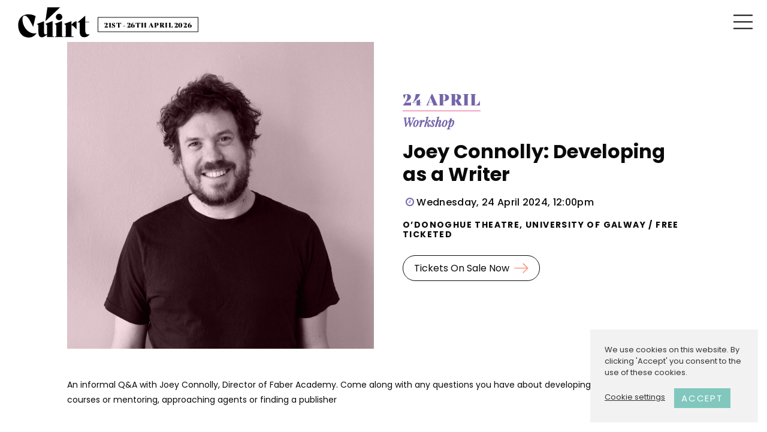

--- FILE ---
content_type: text/html; charset=UTF-8
request_url: https://www.cuirt.ie/whats-on/joey-connolly-developing-as-a-writer/
body_size: 16549
content:
<!doctype html>
<html dir="ltr" lang="en-GB" prefix="og: https://ogp.me/ns#" class="no-js">

<head>
	<meta charset="UTF-8">
	<title>
		Joey Connolly: Developing as a Writer - Cúirt International Festival of Literature		 :		Cúirt International Festival of Literature	</title>
	<link rel="stylesheet" href="https://use.typekit.net/cyc0vtn.css">
	<link rel="preconnect" href="https://fonts.gstatic.com">
	<link href="https://fonts.googleapis.com/css2?family=Playfair+Display:ital@1&display=swap" rel="stylesheet">

	<link rel="apple-touch-icon" sizes="180x180" href="https://www.cuirt.ie/wp-content/themes/cuirt/img/icons/apple-touch-icon.png">
	<link rel="icon" type="image/png" sizes="32x32" href="https://www.cuirt.ie/wp-content/themes/cuirt/img/icons/favicon-32x32.png">
	<link rel="icon" type="image/png" sizes="16x16" href="https://www.cuirt.ie/wp-content/themes/cuirt/img/icons/favicon-16x16.png">
	<link rel="manifest" href="https://www.cuirt.ie/wp-content/themes/cuirt/img/icons/site.webmanifest">
	<link rel="mask-icon" href="https://www.cuirt.ie/wp-content/themes/cuirt/img/icons/safari-pinned-tab.svg" color="#7364a9">
	<meta name="msapplication-TileColor" content="#ffffff">
	<meta name="theme-color" content="#ffffff">

	<meta http-equiv="X-UA-Compatible" content="IE=edge,chrome=1">
	<meta name="viewport" content="width=device-width, initial-scale=1.0">
	<meta name="description" content="Cúirt International Festival of Literature &#8211; Galway City">
	
		<!-- All in One SEO 4.9.3 - aioseo.com -->
	<meta name="robots" content="max-image-preview:large" />
	<link rel="canonical" href="https://www.cuirt.ie/whats-on/joey-connolly-developing-as-a-writer/" />
	<meta name="generator" content="All in One SEO (AIOSEO) 4.9.3" />
		<meta property="og:locale" content="en_GB" />
		<meta property="og:site_name" content="Cúirt International Festival of Literature - Cúirt International Festival of Literature - Galway City" />
		<meta property="og:type" content="article" />
		<meta property="og:title" content="Joey Connolly: Developing as a Writer - Cúirt International Festival of Literature" />
		<meta property="og:url" content="https://www.cuirt.ie/whats-on/joey-connolly-developing-as-a-writer/" />
		<meta property="article:published_time" content="2024-02-27T16:55:48+00:00" />
		<meta property="article:modified_time" content="2024-02-29T12:45:28+00:00" />
		<meta name="twitter:card" content="summary_large_image" />
		<meta name="twitter:title" content="Joey Connolly: Developing as a Writer - Cúirt International Festival of Literature" />
		<script type="application/ld+json" class="aioseo-schema">
			{"@context":"https:\/\/schema.org","@graph":[{"@type":"BreadcrumbList","@id":"https:\/\/www.cuirt.ie\/whats-on\/joey-connolly-developing-as-a-writer\/#breadcrumblist","itemListElement":[{"@type":"ListItem","@id":"https:\/\/www.cuirt.ie#listItem","position":1,"name":"Home","item":"https:\/\/www.cuirt.ie","nextItem":{"@type":"ListItem","@id":"https:\/\/www.cuirt.ie\/event_category\/workshop-2\/#listItem","name":"Workshop"}},{"@type":"ListItem","@id":"https:\/\/www.cuirt.ie\/event_category\/workshop-2\/#listItem","position":2,"name":"Workshop","item":"https:\/\/www.cuirt.ie\/event_category\/workshop-2\/","nextItem":{"@type":"ListItem","@id":"https:\/\/www.cuirt.ie\/whats-on\/joey-connolly-developing-as-a-writer\/#listItem","name":"Joey Connolly: Developing as a Writer"},"previousItem":{"@type":"ListItem","@id":"https:\/\/www.cuirt.ie#listItem","name":"Home"}},{"@type":"ListItem","@id":"https:\/\/www.cuirt.ie\/whats-on\/joey-connolly-developing-as-a-writer\/#listItem","position":3,"name":"Joey Connolly: Developing as a Writer","previousItem":{"@type":"ListItem","@id":"https:\/\/www.cuirt.ie\/event_category\/workshop-2\/#listItem","name":"Workshop"}}]},{"@type":"Organization","@id":"https:\/\/www.cuirt.ie\/#organization","name":"C\u00fairt International Festival of Literature","description":"C\u00fairt International Festival of Literature - Galway City","url":"https:\/\/www.cuirt.ie\/"},{"@type":"WebPage","@id":"https:\/\/www.cuirt.ie\/whats-on\/joey-connolly-developing-as-a-writer\/#webpage","url":"https:\/\/www.cuirt.ie\/whats-on\/joey-connolly-developing-as-a-writer\/","name":"Joey Connolly: Developing as a Writer - C\u00fairt International Festival of Literature","inLanguage":"en-GB","isPartOf":{"@id":"https:\/\/www.cuirt.ie\/#website"},"breadcrumb":{"@id":"https:\/\/www.cuirt.ie\/whats-on\/joey-connolly-developing-as-a-writer\/#breadcrumblist"},"image":{"@type":"ImageObject","url":"https:\/\/www.cuirt.ie\/wp-content\/uploads\/2024\/02\/Joey-Connolly-copy-scaled.jpg","@id":"https:\/\/www.cuirt.ie\/whats-on\/joey-connolly-developing-as-a-writer\/#mainImage","width":1948,"height":2048},"primaryImageOfPage":{"@id":"https:\/\/www.cuirt.ie\/whats-on\/joey-connolly-developing-as-a-writer\/#mainImage"},"datePublished":"2024-02-27T16:55:48+00:00","dateModified":"2024-02-29T12:45:28+00:00"},{"@type":"WebSite","@id":"https:\/\/www.cuirt.ie\/#website","url":"https:\/\/www.cuirt.ie\/","name":"C\u00fairt International Festival of Literature","description":"C\u00fairt International Festival of Literature - Galway City","inLanguage":"en-GB","publisher":{"@id":"https:\/\/www.cuirt.ie\/#organization"}}]}
		</script>
		<!-- All in One SEO -->

<link rel='dns-prefetch' href='//cdnjs.cloudflare.com' />
<link rel="alternate" title="oEmbed (JSON)" type="application/json+oembed" href="https://www.cuirt.ie/wp-json/oembed/1.0/embed?url=https%3A%2F%2Fwww.cuirt.ie%2Fwhats-on%2Fjoey-connolly-developing-as-a-writer%2F" />
<link rel="alternate" title="oEmbed (XML)" type="text/xml+oembed" href="https://www.cuirt.ie/wp-json/oembed/1.0/embed?url=https%3A%2F%2Fwww.cuirt.ie%2Fwhats-on%2Fjoey-connolly-developing-as-a-writer%2F&#038;format=xml" />
		<style>
			.lazyload,
			.lazyloading {
				max-width: 100%;
			}
		</style>
		<style id='wp-img-auto-sizes-contain-inline-css' type='text/css'>
img:is([sizes=auto i],[sizes^="auto," i]){contain-intrinsic-size:3000px 1500px}
/*# sourceURL=wp-img-auto-sizes-contain-inline-css */
</style>
<style id='wp-emoji-styles-inline-css' type='text/css'>

	img.wp-smiley, img.emoji {
		display: inline !important;
		border: none !important;
		box-shadow: none !important;
		height: 1em !important;
		width: 1em !important;
		margin: 0 0.07em !important;
		vertical-align: -0.1em !important;
		background: none !important;
		padding: 0 !important;
	}
/*# sourceURL=wp-emoji-styles-inline-css */
</style>
<link rel='stylesheet' id='wp-block-library-css' href='https://www.cuirt.ie/wp-includes/css/dist/block-library/style.min.css?ver=6.9' media='all' />
<style id='global-styles-inline-css' type='text/css'>
:root{--wp--preset--aspect-ratio--square: 1;--wp--preset--aspect-ratio--4-3: 4/3;--wp--preset--aspect-ratio--3-4: 3/4;--wp--preset--aspect-ratio--3-2: 3/2;--wp--preset--aspect-ratio--2-3: 2/3;--wp--preset--aspect-ratio--16-9: 16/9;--wp--preset--aspect-ratio--9-16: 9/16;--wp--preset--color--black: #000000;--wp--preset--color--cyan-bluish-gray: #abb8c3;--wp--preset--color--white: #ffffff;--wp--preset--color--pale-pink: #f78da7;--wp--preset--color--vivid-red: #cf2e2e;--wp--preset--color--luminous-vivid-orange: #ff6900;--wp--preset--color--luminous-vivid-amber: #fcb900;--wp--preset--color--light-green-cyan: #7bdcb5;--wp--preset--color--vivid-green-cyan: #00d084;--wp--preset--color--pale-cyan-blue: #8ed1fc;--wp--preset--color--vivid-cyan-blue: #0693e3;--wp--preset--color--vivid-purple: #9b51e0;--wp--preset--gradient--vivid-cyan-blue-to-vivid-purple: linear-gradient(135deg,rgb(6,147,227) 0%,rgb(155,81,224) 100%);--wp--preset--gradient--light-green-cyan-to-vivid-green-cyan: linear-gradient(135deg,rgb(122,220,180) 0%,rgb(0,208,130) 100%);--wp--preset--gradient--luminous-vivid-amber-to-luminous-vivid-orange: linear-gradient(135deg,rgb(252,185,0) 0%,rgb(255,105,0) 100%);--wp--preset--gradient--luminous-vivid-orange-to-vivid-red: linear-gradient(135deg,rgb(255,105,0) 0%,rgb(207,46,46) 100%);--wp--preset--gradient--very-light-gray-to-cyan-bluish-gray: linear-gradient(135deg,rgb(238,238,238) 0%,rgb(169,184,195) 100%);--wp--preset--gradient--cool-to-warm-spectrum: linear-gradient(135deg,rgb(74,234,220) 0%,rgb(151,120,209) 20%,rgb(207,42,186) 40%,rgb(238,44,130) 60%,rgb(251,105,98) 80%,rgb(254,248,76) 100%);--wp--preset--gradient--blush-light-purple: linear-gradient(135deg,rgb(255,206,236) 0%,rgb(152,150,240) 100%);--wp--preset--gradient--blush-bordeaux: linear-gradient(135deg,rgb(254,205,165) 0%,rgb(254,45,45) 50%,rgb(107,0,62) 100%);--wp--preset--gradient--luminous-dusk: linear-gradient(135deg,rgb(255,203,112) 0%,rgb(199,81,192) 50%,rgb(65,88,208) 100%);--wp--preset--gradient--pale-ocean: linear-gradient(135deg,rgb(255,245,203) 0%,rgb(182,227,212) 50%,rgb(51,167,181) 100%);--wp--preset--gradient--electric-grass: linear-gradient(135deg,rgb(202,248,128) 0%,rgb(113,206,126) 100%);--wp--preset--gradient--midnight: linear-gradient(135deg,rgb(2,3,129) 0%,rgb(40,116,252) 100%);--wp--preset--font-size--small: 13px;--wp--preset--font-size--medium: 20px;--wp--preset--font-size--large: 36px;--wp--preset--font-size--x-large: 42px;--wp--preset--spacing--20: 0.44rem;--wp--preset--spacing--30: 0.67rem;--wp--preset--spacing--40: 1rem;--wp--preset--spacing--50: 1.5rem;--wp--preset--spacing--60: 2.25rem;--wp--preset--spacing--70: 3.38rem;--wp--preset--spacing--80: 5.06rem;--wp--preset--shadow--natural: 6px 6px 9px rgba(0, 0, 0, 0.2);--wp--preset--shadow--deep: 12px 12px 50px rgba(0, 0, 0, 0.4);--wp--preset--shadow--sharp: 6px 6px 0px rgba(0, 0, 0, 0.2);--wp--preset--shadow--outlined: 6px 6px 0px -3px rgb(255, 255, 255), 6px 6px rgb(0, 0, 0);--wp--preset--shadow--crisp: 6px 6px 0px rgb(0, 0, 0);}:where(.is-layout-flex){gap: 0.5em;}:where(.is-layout-grid){gap: 0.5em;}body .is-layout-flex{display: flex;}.is-layout-flex{flex-wrap: wrap;align-items: center;}.is-layout-flex > :is(*, div){margin: 0;}body .is-layout-grid{display: grid;}.is-layout-grid > :is(*, div){margin: 0;}:where(.wp-block-columns.is-layout-flex){gap: 2em;}:where(.wp-block-columns.is-layout-grid){gap: 2em;}:where(.wp-block-post-template.is-layout-flex){gap: 1.25em;}:where(.wp-block-post-template.is-layout-grid){gap: 1.25em;}.has-black-color{color: var(--wp--preset--color--black) !important;}.has-cyan-bluish-gray-color{color: var(--wp--preset--color--cyan-bluish-gray) !important;}.has-white-color{color: var(--wp--preset--color--white) !important;}.has-pale-pink-color{color: var(--wp--preset--color--pale-pink) !important;}.has-vivid-red-color{color: var(--wp--preset--color--vivid-red) !important;}.has-luminous-vivid-orange-color{color: var(--wp--preset--color--luminous-vivid-orange) !important;}.has-luminous-vivid-amber-color{color: var(--wp--preset--color--luminous-vivid-amber) !important;}.has-light-green-cyan-color{color: var(--wp--preset--color--light-green-cyan) !important;}.has-vivid-green-cyan-color{color: var(--wp--preset--color--vivid-green-cyan) !important;}.has-pale-cyan-blue-color{color: var(--wp--preset--color--pale-cyan-blue) !important;}.has-vivid-cyan-blue-color{color: var(--wp--preset--color--vivid-cyan-blue) !important;}.has-vivid-purple-color{color: var(--wp--preset--color--vivid-purple) !important;}.has-black-background-color{background-color: var(--wp--preset--color--black) !important;}.has-cyan-bluish-gray-background-color{background-color: var(--wp--preset--color--cyan-bluish-gray) !important;}.has-white-background-color{background-color: var(--wp--preset--color--white) !important;}.has-pale-pink-background-color{background-color: var(--wp--preset--color--pale-pink) !important;}.has-vivid-red-background-color{background-color: var(--wp--preset--color--vivid-red) !important;}.has-luminous-vivid-orange-background-color{background-color: var(--wp--preset--color--luminous-vivid-orange) !important;}.has-luminous-vivid-amber-background-color{background-color: var(--wp--preset--color--luminous-vivid-amber) !important;}.has-light-green-cyan-background-color{background-color: var(--wp--preset--color--light-green-cyan) !important;}.has-vivid-green-cyan-background-color{background-color: var(--wp--preset--color--vivid-green-cyan) !important;}.has-pale-cyan-blue-background-color{background-color: var(--wp--preset--color--pale-cyan-blue) !important;}.has-vivid-cyan-blue-background-color{background-color: var(--wp--preset--color--vivid-cyan-blue) !important;}.has-vivid-purple-background-color{background-color: var(--wp--preset--color--vivid-purple) !important;}.has-black-border-color{border-color: var(--wp--preset--color--black) !important;}.has-cyan-bluish-gray-border-color{border-color: var(--wp--preset--color--cyan-bluish-gray) !important;}.has-white-border-color{border-color: var(--wp--preset--color--white) !important;}.has-pale-pink-border-color{border-color: var(--wp--preset--color--pale-pink) !important;}.has-vivid-red-border-color{border-color: var(--wp--preset--color--vivid-red) !important;}.has-luminous-vivid-orange-border-color{border-color: var(--wp--preset--color--luminous-vivid-orange) !important;}.has-luminous-vivid-amber-border-color{border-color: var(--wp--preset--color--luminous-vivid-amber) !important;}.has-light-green-cyan-border-color{border-color: var(--wp--preset--color--light-green-cyan) !important;}.has-vivid-green-cyan-border-color{border-color: var(--wp--preset--color--vivid-green-cyan) !important;}.has-pale-cyan-blue-border-color{border-color: var(--wp--preset--color--pale-cyan-blue) !important;}.has-vivid-cyan-blue-border-color{border-color: var(--wp--preset--color--vivid-cyan-blue) !important;}.has-vivid-purple-border-color{border-color: var(--wp--preset--color--vivid-purple) !important;}.has-vivid-cyan-blue-to-vivid-purple-gradient-background{background: var(--wp--preset--gradient--vivid-cyan-blue-to-vivid-purple) !important;}.has-light-green-cyan-to-vivid-green-cyan-gradient-background{background: var(--wp--preset--gradient--light-green-cyan-to-vivid-green-cyan) !important;}.has-luminous-vivid-amber-to-luminous-vivid-orange-gradient-background{background: var(--wp--preset--gradient--luminous-vivid-amber-to-luminous-vivid-orange) !important;}.has-luminous-vivid-orange-to-vivid-red-gradient-background{background: var(--wp--preset--gradient--luminous-vivid-orange-to-vivid-red) !important;}.has-very-light-gray-to-cyan-bluish-gray-gradient-background{background: var(--wp--preset--gradient--very-light-gray-to-cyan-bluish-gray) !important;}.has-cool-to-warm-spectrum-gradient-background{background: var(--wp--preset--gradient--cool-to-warm-spectrum) !important;}.has-blush-light-purple-gradient-background{background: var(--wp--preset--gradient--blush-light-purple) !important;}.has-blush-bordeaux-gradient-background{background: var(--wp--preset--gradient--blush-bordeaux) !important;}.has-luminous-dusk-gradient-background{background: var(--wp--preset--gradient--luminous-dusk) !important;}.has-pale-ocean-gradient-background{background: var(--wp--preset--gradient--pale-ocean) !important;}.has-electric-grass-gradient-background{background: var(--wp--preset--gradient--electric-grass) !important;}.has-midnight-gradient-background{background: var(--wp--preset--gradient--midnight) !important;}.has-small-font-size{font-size: var(--wp--preset--font-size--small) !important;}.has-medium-font-size{font-size: var(--wp--preset--font-size--medium) !important;}.has-large-font-size{font-size: var(--wp--preset--font-size--large) !important;}.has-x-large-font-size{font-size: var(--wp--preset--font-size--x-large) !important;}
/*# sourceURL=global-styles-inline-css */
</style>

<style id='classic-theme-styles-inline-css' type='text/css'>
/*! This file is auto-generated */
.wp-block-button__link{color:#fff;background-color:#32373c;border-radius:9999px;box-shadow:none;text-decoration:none;padding:calc(.667em + 2px) calc(1.333em + 2px);font-size:1.125em}.wp-block-file__button{background:#32373c;color:#fff;text-decoration:none}
/*# sourceURL=/wp-includes/css/classic-themes.min.css */
</style>
<link rel='stylesheet' id='cookie-law-info-css' href='https://www.cuirt.ie/wp-content/plugins/cookie-law-info/legacy/public/css/cookie-law-info-public.css?ver=3.3.9.1' media='all' />
<link rel='stylesheet' id='cookie-law-info-gdpr-css' href='https://www.cuirt.ie/wp-content/plugins/cookie-law-info/legacy/public/css/cookie-law-info-gdpr.css?ver=3.3.9.1' media='all' />
<link rel='stylesheet' id='normalize-css' href='https://www.cuirt.ie/wp-content/themes/cuirt/normalize.css?ver=1.0' media='all' />
<link rel='stylesheet' id='flexboxgrid-css' href='https://www.cuirt.ie/wp-content/themes/cuirt/flexboxgrid.css?ver=1.0' media='all' />
<link rel='stylesheet' id='slicknav-css' href='https://www.cuirt.ie/wp-content/themes/cuirt/slicknav/slicknav.css?ver=1.0' media='all' />
<link rel='stylesheet' id='slick-css' href='https://www.cuirt.ie/wp-content/themes/cuirt/slick/slick.css?ver=1.0' media='all' />
<link rel='stylesheet' id='slicklightbox-css' href='https://www.cuirt.ie/wp-content/themes/cuirt/slicklightbox/slick-lightbox.css?ver=1.0' media='all' />
<link rel='stylesheet' id='font-awesome-css' href='https://www.cuirt.ie/wp-content/themes/cuirt/fonts/font-awesome-4.7.0/css/font-awesome.min.css?ver=4.7.0' media='all' />
<link rel='stylesheet' id='animate-css' href='https://www.cuirt.ie/wp-content/themes/cuirt/css/animate.min.css?ver=1.0' media='all' />
<link rel='stylesheet' id='hillsidestyle-css' href='https://www.cuirt.ie/wp-content/themes/cuirt/style-min.css?ver=2.03' media='all' />
<script type="text/javascript" src="https://www.cuirt.ie/wp-includes/js/jquery/jquery.min.js?ver=3.7.1" id="jquery-core-js"></script>
<script type="text/javascript" src="https://www.cuirt.ie/wp-includes/js/jquery/jquery-migrate.min.js?ver=3.4.1" id="jquery-migrate-js"></script>
<script type="text/javascript" src="https://www.cuirt.ie/wp-content/themes/cuirt/slicknav/jquery.slicknav.min.js?ver=6.9" id="slicknav-js"></script>
<script type="text/javascript" src="https://www.cuirt.ie/wp-content/themes/cuirt/slick/slick.min.js?ver=6.9" id="slickjs-js"></script>
<script type="text/javascript" src="https://www.cuirt.ie/wp-content/themes/cuirt/slicklightbox/slick-lightbox.min.js?ver=6.9" id="slicklightbox-js"></script>
<script type="text/javascript" src="https://www.cuirt.ie/wp-content/themes/cuirt/js/lib/jquery.waypoints.min.js?ver=6.9" id="waypoints-js"></script>
<script type="text/javascript" src="https://www.cuirt.ie/wp-content/themes/cuirt/js/scripts.js?ver=1.0.0" id="hillsidescripts-js"></script>
<script type="text/javascript" src="https://www.cuirt.ie/wp-content/themes/cuirt/js/lib/jquery.isotope.min.js?ver=1" id="isotope-js"></script>
<script type="text/javascript" src="https://www.cuirt.ie/wp-content/themes/cuirt/js/lib/project-filter.js?ver=1" id="project-filter-js"></script>
<script type="text/javascript" src="https://cdnjs.cloudflare.com/ajax/libs/gsap/3.6.0/gsap.min.js?ver=3.6.0" id="gsap-js"></script>
<script type="text/javascript" id="cookie-law-info-js-extra">
/* <![CDATA[ */
var Cli_Data = {"nn_cookie_ids":[],"cookielist":[],"non_necessary_cookies":{"analytics":["_ga","_ga_*","YSC"],"functional":["yt-remote-cast-installed","yt-remote-cast-available","yt-remote-session-app","yt-remote-fast-check-period","yt-remote-session-name","ytidb::LAST_RESULT_ENTRY_KEY","yt-remote-device-id","yt-remote-connected-devices","VISITOR_INFO1_LIVE"],"other":["-6539407f-56f2179b","iU5q-!O9@$","topicsLastReferenceTime","lastExternalReferrerTime","lastExternalReferrer","__Secure-YEC","__Secure-ROLLOUT_TOKEN"],"advertisement":["_fbp"]},"ccpaEnabled":"","ccpaRegionBased":"","ccpaBarEnabled":"","strictlyEnabled":["necessary","obligatoire"],"ccpaType":"gdpr","js_blocking":"1","custom_integration":"","triggerDomRefresh":"","secure_cookies":""};
var cli_cookiebar_settings = {"animate_speed_hide":"500","animate_speed_show":"500","background":"#f2f2f2","border":"#b1a6a6c2","border_on":"","button_1_button_colour":"#81c7bd","button_1_button_hover":"#679f97","button_1_link_colour":"#fff","button_1_as_button":"1","button_1_new_win":"","button_2_button_colour":"#333","button_2_button_hover":"#292929","button_2_link_colour":"#444","button_2_as_button":"","button_2_hidebar":"","button_3_button_colour":"#3566bb","button_3_button_hover":"#2a5296","button_3_link_colour":"#fff","button_3_as_button":"1","button_3_new_win":"","button_4_button_colour":"#000","button_4_button_hover":"#000000","button_4_link_colour":"#333333","button_4_as_button":"","button_7_button_colour":"#61a229","button_7_button_hover":"#4e8221","button_7_link_colour":"#fff","button_7_as_button":"1","button_7_new_win":"","font_family":"inherit","header_fix":"","notify_animate_hide":"1","notify_animate_show":"1","notify_div_id":"#cookie-law-info-bar","notify_position_horizontal":"right","notify_position_vertical":"bottom","scroll_close":"","scroll_close_reload":"","accept_close_reload":"","reject_close_reload":"","showagain_tab":"","showagain_background":"#fff","showagain_border":"#000","showagain_div_id":"#cookie-law-info-again","showagain_x_position":"100px","text":"#333333","show_once_yn":"","show_once":"10000","logging_on":"","as_popup":"","popup_overlay":"1","bar_heading_text":"","cookie_bar_as":"widget","popup_showagain_position":"bottom-right","widget_position":"right"};
var log_object = {"ajax_url":"https://www.cuirt.ie/wp-admin/admin-ajax.php"};
//# sourceURL=cookie-law-info-js-extra
/* ]]> */
</script>
<script type="text/javascript" src="https://www.cuirt.ie/wp-content/plugins/cookie-law-info/legacy/public/js/cookie-law-info-public.js?ver=3.3.9.1" id="cookie-law-info-js"></script>
<link rel="https://api.w.org/" href="https://www.cuirt.ie/wp-json/" />																																						<script>
			document.documentElement.className = document.documentElement.className.replace('no-js', 'js');
		</script>
				<style>
			.no-js img.lazyload {
				display: none;
			}

			figure.wp-block-image img.lazyloading {
				min-width: 150px;
			}

			.lazyload,
			.lazyloading {
				--smush-placeholder-width: 100px;
				--smush-placeholder-aspect-ratio: 1/1;
				width: var(--smush-image-width, var(--smush-placeholder-width)) !important;
				aspect-ratio: var(--smush-image-aspect-ratio, var(--smush-placeholder-aspect-ratio)) !important;
			}

						.lazyload, .lazyloading {
				opacity: 0;
			}

			.lazyloaded {
				opacity: 1;
				transition: opacity 400ms;
				transition-delay: 0ms;
			}

					</style>
			<script>
		// conditionizr.com
		// configure environment tests
		conditionizr.config({
			assets: 'https://www.cuirt.ie/wp-content/themes/cuirt',
			tests: {}
		});
	</script>
	<link rel='stylesheet' id='cookie-law-info-table-css' href='https://www.cuirt.ie/wp-content/plugins/cookie-law-info/legacy/public/css/cookie-law-info-table.css?ver=3.3.9.1' media='all' />
</head>

<body class="wp-singular events-template-default single single-events postid-10156 wp-theme-cuirt joey-connolly-developing-as-a-writer">
	<script>
		// stop firefox flash 
		0
	</script>

	
	<!-- header desktop -->
	<header class="header header-desktop">
		<div class="wrapper">
			<div class="header-container clear">

				<!-- logo -->
<div class="branding">
	<a href="https://www.cuirt.ie">
		<svg xmlns="http://www.w3.org/2000/svg" viewBox="0 0 191.7 81.3" xml:space="preserve"><path d="M.5 47.9c0-17.5 10.7-29 27-29 7.7 0 14.1 1.9 19.5 5l-6.5 28.4h-.1C29.1 28.1 23.1 22.6 17.8 22.6c-3.3 0-5.8 2.8-5.8 9.3 0 20.8 15.5 37.8 31.3 37.8 2.1 0 4.7-.3 6.1-1.1l.1.1c-3.6 7-11.7 12.1-20.7 12.1C11.7 80.8.5 67.1.5 47.9zM96 77.9v1.3H77.4v-6.3c-4.9 3.9-9.1 7.2-13.3 7.2-6.7 0-9.6-4.2-9.6-13.9V48.6l-4.2-4 19.1-7.3v25.6c0 6.8.5 9.5 4.2 9.5 1.2 0 2.5-.3 3.8-.8V48.2l-4.2-4 19.1-7.3v41H96zM98.7 77.9h3.7V48.1l-4.2-4 19.1-7.3v41.1h3.7v1.3H98.7v-1.3zM156.3 37.8v21.6h-.1c-7.7-9.4-11.2-11.5-13.8-11v29.5h5.6v1.3h-24.2v-1.3h3.7V48.3l-4.2-4 19.1-7v10.2c4.2-6.1 9.1-9.9 12.5-9.9.5-.1.9 0 1.4.2zM191.2 71.7c-2.8 4.8-7.7 8.3-14.5 8.3-8.8 0-12.3-5.7-12.3-16.3V40.5h-5.7v-.1l20.6-17.8v16.5h10.5v1.3h-10.5v19c0 9.5 2 13 7.5 13 1.5.1 2.8-.2 4.4-.7z"/><path d="M78.5.4h33.8L73.1 37.3z"/><circle cx="109.6" cy="26" r="8.6"/></svg>
	</a>	
</div>
<!-- /logo -->
									<div class="event-dates-header">
						<h5><!--<span>International Festival of Literature /</span>-->21st - 26th April 2026</h5>
					</div>
				
				<nav class="nav" role="navigation">
					<ul id="main-menu">
						<li id="menu-item-7276" class="menu-item menu-item-type-post_type menu-item-object-page menu-item-home menu-item-7276"><a href="https://www.cuirt.ie/">Welcome</a></li>
<li id="menu-item-9863" class="menu-item menu-item-type-post_type menu-item-object-page menu-item-has-children menu-item-9863"><a href="https://www.cuirt.ie/whats-on/">What’s On</a>
<ul class="sub-menu">
	<li id="menu-item-12145" class="menu-item menu-item-type-post_type menu-item-object-page menu-item-12145"><a href="https://www.cuirt.ie/watch-now-the-cuirt-lecture-2025/">The Cúirt Lecture</a></li>
	<li id="menu-item-12170" class="menu-item menu-item-type-post_type menu-item-object-page menu-item-12170"><a href="https://www.cuirt.ie/cuirt-40-commemorative-raffle/">Cúirt 40 Commemorative Raffle</a></li>
	<li id="menu-item-10530" class="menu-item menu-item-type-post_type menu-item-object-page menu-item-10530"><a href="https://www.cuirt.ie/booking-information/">Booking Information</a></li>
</ul>
</li>
<li id="menu-item-7129" class="menu-item menu-item-type-post_type menu-item-object-page menu-item-has-children menu-item-7129"><a href="https://www.cuirt.ie/about/">About Cúirt</a>
<ul class="sub-menu">
	<li id="menu-item-10265" class="menu-item menu-item-type-post_type menu-item-object-page menu-item-10265"><a href="https://www.cuirt.ie/accessibility/">2025 Accessibility</a></li>
	<li id="menu-item-11890" class="menu-item menu-item-type-post_type menu-item-object-page menu-item-11890"><a href="https://www.cuirt.ie/cuirt-memory-capsule/">Cúirt Memory Capsule</a></li>
	<li id="menu-item-9746" class="menu-item menu-item-type-post_type menu-item-object-page menu-item-9746"><a href="https://www.cuirt.ie/festival-archive/">Festival Archive</a></li>
	<li id="menu-item-12447" class="menu-item menu-item-type-post_type menu-item-object-page menu-item-12447"><a href="https://www.cuirt.ie/cuirt-2024-photos/">Cúirt 2024 Photos</a></li>
	<li id="menu-item-12381" class="menu-item menu-item-type-post_type menu-item-object-page menu-item-12381"><a href="https://www.cuirt.ie/cuirt-2025-photos/">Cúirt 2025 Photos</a></li>
</ul>
</li>
<li id="menu-item-8794" class="menu-item menu-item-type-post_type menu-item-object-page menu-item-has-children menu-item-8794"><a href="https://www.cuirt.ie/news/">News</a>
<ul class="sub-menu">
	<li id="menu-item-12192" class="menu-item menu-item-type-post_type menu-item-object-page menu-item-12192"><a href="https://www.cuirt.ie/a-look-back-at-cuirt-2025/">A Look Back at Cúirt 2025</a></li>
	<li id="menu-item-12468" class="menu-item menu-item-type-post_type menu-item-object-post menu-item-12468"><a href="https://www.cuirt.ie/cuirt-new-writing-prize-2026/">Cúirt New Writing Prize 2026</a></li>
</ul>
</li>
<li id="menu-item-18" class="menu-item menu-item-type-post_type menu-item-object-page menu-item-has-children menu-item-18"><a href="https://www.cuirt.ie/support-us/">Support Us</a>
<ul class="sub-menu">
	<li id="menu-item-7853" class="menu-item menu-item-type-post_type menu-item-object-page menu-item-7853"><a href="https://www.cuirt.ie/support-us/">Funders &#038; Sponsors</a></li>
	<li id="menu-item-9909" class="menu-item menu-item-type-post_type menu-item-object-page menu-item-9909"><a href="https://www.cuirt.ie/business-friends/">Become a Sponsor</a></li>
	<li id="menu-item-10208" class="menu-item menu-item-type-post_type menu-item-object-page menu-item-10208"><a href="https://www.cuirt.ie/donate/">Donate</a></li>
	<li id="menu-item-10257" class="menu-item menu-item-type-post_type menu-item-object-page menu-item-10257"><a href="https://www.cuirt.ie/newsletter/">Newsletter</a></li>
</ul>
</li>
						<li class="search-form"><!-- search -->
<form class="search" method="get" action="https://www.cuirt.ie" role="search">
	<input class="search-input" type="search" name="s" placeholder="Search">
	<button class="search-submit" type="submit" role="button"><i class="fa fa-search" aria-hidden="true"></i></button>
</form>
<!-- /search -->
</li>
						<li class="social-media-icons"><a href="https://www.facebook.com/CuirtFestival/" target="blank" title="follow on Facebook"><i class="fa fa-facebook"></i></a></li>
						<li class="social-media-icons"><a href="https://twitter.com/CuirtFestival" target="blank" title="follow on Twitter"><i class="fa fa-twitter"></i></a></li>
						<li class="social-media-icons"><a href="https://www.instagram.com/cuirtfestival/" target="blank" title="follow on Instagram"><i class="fa fa-instagram"></i></a></li>
						<li class="support-link"><a href="https://www.cuirt.ie/donate">Donate</a></li>
					</ul>
				</nav>
			</div>
		</div>

							<!-- Google tag (gtag.js) -->
<script async src="https://www.googletagmanager.com/gtag/js?id=G-XWDEH2QXMP"></script>
<script>
  window.dataLayer = window.dataLayer || [];
  function gtag(){dataLayer.push(arguments);}
  gtag('js', new Date());

  gtag('config', 'G-XWDEH2QXMP');
</script>

<!-- Facebook Pixel Code -->
<script>
  !function(f,b,e,v,n,t,s)
  {if(f.fbq)return;n=f.fbq=function(){n.callMethod?
  n.callMethod.apply(n,arguments):n.queue.push(arguments)};
  if(!f._fbq)f._fbq=n;n.push=n;n.loaded=!0;n.version='2.0';
  n.queue=[];t=b.createElement(e);t.async=!0;
  t.src=v;s=b.getElementsByTagName(e)[0];
  s.parentNode.insertBefore(t,s)}(window, document,'script',
  'https://connect.facebook.net/en_US/fbevents.js');
  fbq('init', '646070192658733');
  fbq('track', 'PageView');
</script>
<noscript>
  <img height="1" width="1" style="display:none" 
       src="https://www.facebook.com/tr?id=646070192658733&ev=PageView&noscript=1"/>
</noscript>
<!-- End Facebook Pixel Code -->												
	</header>

	<!-- header mobile -->
	<header role="banner" class="header-mob">

		<!-- logo -->
<div class="branding">
	<a href="https://www.cuirt.ie">
		<svg xmlns="http://www.w3.org/2000/svg" viewBox="0 0 191.7 81.3" xml:space="preserve"><path d="M.5 47.9c0-17.5 10.7-29 27-29 7.7 0 14.1 1.9 19.5 5l-6.5 28.4h-.1C29.1 28.1 23.1 22.6 17.8 22.6c-3.3 0-5.8 2.8-5.8 9.3 0 20.8 15.5 37.8 31.3 37.8 2.1 0 4.7-.3 6.1-1.1l.1.1c-3.6 7-11.7 12.1-20.7 12.1C11.7 80.8.5 67.1.5 47.9zM96 77.9v1.3H77.4v-6.3c-4.9 3.9-9.1 7.2-13.3 7.2-6.7 0-9.6-4.2-9.6-13.9V48.6l-4.2-4 19.1-7.3v25.6c0 6.8.5 9.5 4.2 9.5 1.2 0 2.5-.3 3.8-.8V48.2l-4.2-4 19.1-7.3v41H96zM98.7 77.9h3.7V48.1l-4.2-4 19.1-7.3v41.1h3.7v1.3H98.7v-1.3zM156.3 37.8v21.6h-.1c-7.7-9.4-11.2-11.5-13.8-11v29.5h5.6v1.3h-24.2v-1.3h3.7V48.3l-4.2-4 19.1-7v10.2c4.2-6.1 9.1-9.9 12.5-9.9.5-.1.9 0 1.4.2zM191.2 71.7c-2.8 4.8-7.7 8.3-14.5 8.3-8.8 0-12.3-5.7-12.3-16.3V40.5h-5.7v-.1l20.6-17.8v16.5h10.5v1.3h-10.5v19c0 9.5 2 13 7.5 13 1.5.1 2.8-.2 4.4-.7z"/><path d="M78.5.4h33.8L73.1 37.3z"/><circle cx="109.6" cy="26" r="8.6"/></svg>
	</a>	
</div>
<!-- /logo -->
					<div class="event-dates-header">
				<h5>21st - 26th April 2026</h5>
			</div>
		
		<div class="button_container" id="toggle">
			<span class="top"></span>
			<span class="middle"></span>
			<span class="bottom"></span>
		</div>

		<div class="blackout-overlay" id="blackout-overlay"></div>
		<div class="overlay" id="overlay">
			<nav class="overlay-menu">
				<ul id="main-menu">
					<li class="menu-item menu-item-type-post_type menu-item-object-page menu-item-home menu-item-7276"><a href="https://www.cuirt.ie/">Welcome</a></li>
<li class="menu-item menu-item-type-post_type menu-item-object-page menu-item-has-children menu-item-9863"><a href="https://www.cuirt.ie/whats-on/">What’s On</a>
<ul class="sub-menu">
	<li class="menu-item menu-item-type-post_type menu-item-object-page menu-item-12145"><a href="https://www.cuirt.ie/watch-now-the-cuirt-lecture-2025/">The Cúirt Lecture</a></li>
	<li class="menu-item menu-item-type-post_type menu-item-object-page menu-item-12170"><a href="https://www.cuirt.ie/cuirt-40-commemorative-raffle/">Cúirt 40 Commemorative Raffle</a></li>
	<li class="menu-item menu-item-type-post_type menu-item-object-page menu-item-10530"><a href="https://www.cuirt.ie/booking-information/">Booking Information</a></li>
</ul>
</li>
<li class="menu-item menu-item-type-post_type menu-item-object-page menu-item-has-children menu-item-7129"><a href="https://www.cuirt.ie/about/">About Cúirt</a>
<ul class="sub-menu">
	<li class="menu-item menu-item-type-post_type menu-item-object-page menu-item-10265"><a href="https://www.cuirt.ie/accessibility/">2025 Accessibility</a></li>
	<li class="menu-item menu-item-type-post_type menu-item-object-page menu-item-11890"><a href="https://www.cuirt.ie/cuirt-memory-capsule/">Cúirt Memory Capsule</a></li>
	<li class="menu-item menu-item-type-post_type menu-item-object-page menu-item-9746"><a href="https://www.cuirt.ie/festival-archive/">Festival Archive</a></li>
	<li class="menu-item menu-item-type-post_type menu-item-object-page menu-item-12447"><a href="https://www.cuirt.ie/cuirt-2024-photos/">Cúirt 2024 Photos</a></li>
	<li class="menu-item menu-item-type-post_type menu-item-object-page menu-item-12381"><a href="https://www.cuirt.ie/cuirt-2025-photos/">Cúirt 2025 Photos</a></li>
</ul>
</li>
<li class="menu-item menu-item-type-post_type menu-item-object-page menu-item-has-children menu-item-8794"><a href="https://www.cuirt.ie/news/">News</a>
<ul class="sub-menu">
	<li class="menu-item menu-item-type-post_type menu-item-object-page menu-item-12192"><a href="https://www.cuirt.ie/a-look-back-at-cuirt-2025/">A Look Back at Cúirt 2025</a></li>
	<li class="menu-item menu-item-type-post_type menu-item-object-post menu-item-12468"><a href="https://www.cuirt.ie/cuirt-new-writing-prize-2026/">Cúirt New Writing Prize 2026</a></li>
</ul>
</li>
<li class="menu-item menu-item-type-post_type menu-item-object-page menu-item-has-children menu-item-18"><a href="https://www.cuirt.ie/support-us/">Support Us</a>
<ul class="sub-menu">
	<li class="menu-item menu-item-type-post_type menu-item-object-page menu-item-7853"><a href="https://www.cuirt.ie/support-us/">Funders &#038; Sponsors</a></li>
	<li class="menu-item menu-item-type-post_type menu-item-object-page menu-item-9909"><a href="https://www.cuirt.ie/business-friends/">Become a Sponsor</a></li>
	<li class="menu-item menu-item-type-post_type menu-item-object-page menu-item-10208"><a href="https://www.cuirt.ie/donate/">Donate</a></li>
	<li class="menu-item menu-item-type-post_type menu-item-object-page menu-item-10257"><a href="https://www.cuirt.ie/newsletter/">Newsletter</a></li>
</ul>
</li>
					<li class="search-form"><!-- search -->
<form class="search" method="get" action="https://www.cuirt.ie" role="search">
	<input class="search-input" type="search" name="s" placeholder="Search">
	<button class="search-submit" type="submit" role="button"><i class="fa fa-search" aria-hidden="true"></i></button>
</form>
<!-- /search -->
</li>
				</ul>
			</nav>
			<ul class="social-links-mob">
				<li><a href="https://www.facebook.com/CuirtFestival/" target="blank" title="follow on Facebook"><i class="fa fa-facebook"></i></a></li>
				<li><a href="https://twitter.com/CuirtFestival" target="blank" title="follow on Twitter"><i class="fa fa-twitter"></i></a></li>
				<li><a href="https://www.instagram.com/cuirtfestival/" target="blank" title="follow on Instagram"><i class="fa fa-instagram"></i></a></li>
				<li><a href="https://www.youtube.com/c/CuirtFestival/" target="blank" title="follow on YouTube"><i class="fa fa-youtube"></i></a></li>
			</ul>
		</div>
	</header>
<main role="main" class="main hide-bg-shape">

	<article id="post-10156" class="post-10156 events type-events status-publish has-post-thumbnail hentry event_category-workshop-2 event_year-53">

		<section id="page-header" class="has-feat-image ">

			<div class="wrapper">
				<div class="row">

										
					<div class="col col-md-6 col-md-offset-0 col-sm-8 col-sm-offset-2 col-xs-10 col-xs-offset-1 col-xxs-12">
													<div class="cover-bg event-feat-img lazyload" style="background-image:inherit;" role="presentation" aria-label="" data-bg-image="url(https://www.cuirt.ie/wp-content/uploads/2024/02/Joey-Connolly-copy-974x1024.jpg)">
															</div>
					</div>

					<div class="col col-md-6 col-xxs-12">
						<div class="flex-align-outer">
							<div class="flex-align-inner">

								
									
										<h4 class="event-page-dates">
											
																								
												24 April<span class="date-divider">, </span>

																					</h4>
									
								
																<h5 class='event-category sefif-italic'>
									Workshop<span class='category-divider'> / </span>								</h5>
							
							<h1>Joey Connolly: Developing as a Writer</h1>

							
																	
																				
										<p class="event-dates-time">
											<i class="fa fa-clock-o" aria-hidden="true"></i> Wednesday, 24 April 2024, 12:00pm										</p>

																	
							
							<h6 class="booking-venue-and-cost">
																	O’Donoghue Theatre, University of Galway								
								 / Free ticketed							</h6>

															<a class="cta-button" href="https://tht.ticketsolve.com/shows/1173652940/events" target="_self">Tickets On Sale Now<svg version="1.1" xmlns="http://www.w3.org/2000/svg" xmlns:xlink="http://www.w3.org/1999/xlink" x="0px" y="0px" viewBox="0 0 99.4 71.7" style="enable-background:new 0 0 99.4 71.7;" xml:space="preserve"><polygon class="st0" points="63.5,0 58.7,4.8 86.4,32.5 0,32.5 0,39.3 86.4,39.3 58.7,67 63.5,71.7 99.4,35.9 "/></svg></a>
							
							
							</div>
						</div>
					</div>
				</div>
			</div>
		</section>


		<section id="post-content">
			<div class="wrapper">

				
				

			<div class="post-section post-section-general animated fade-in">
				<p><span style="font-weight: 400">An informal Q&amp;A with Joey Connolly, Director of Faber Academy. Come along with any questions you have about developing as a writer, writing courses or mentoring, approaching agents or finding a publisher</span></p>
			</div>


		
					
			
			<div class="post-section post-section-accordion animated fade-in">
				
				<h3></h3>
				
				<div class="accordion" role="tablist" aria-live="polite">
					
					<div class="accordion-item">
						<div id="1-tab1" tabindex="0" class="section-title" aria-controls="1-panel1" role="tab">
							<span class="section-title-text">Joey Connolly</span>
							<span class="accordion-arrow"><svg version="1.1" xmlns="http://www.w3.org/2000/svg" xmlns:xlink="http://www.w3.org/1999/xlink" x="0px" y="0px" viewBox="0 0 99.4 71.7" style="enable-background:new 0 0 99.4 71.7;" xml:space="preserve"><polygon class="st0" points="63.5,0 58.7,4.8 86.4,32.5 0,32.5 0,39.3 86.4,39.3 58.7,67 63.5,71.7 99.4,35.9 "/></svg></span>
						</div>
						<div class="collapsing-section" id="1-panel1" aria-labelledby="1-tab1" role="tabpanel">
							<p><span style="font-weight: 400;">Joey Connolly grew up in Sheffield and now works in London as Director of Faber Academy. His first collection of poems, <em>Long Pass</em>, was published by Carcanet in 2017, and was followed by <em>The Recycling</em> in May 2023. He received an Eric Gregory Award from the Society of Authors in 2012.</span></p>
						</div>
					</div>  

														</div>
			</div>


		
					
			<div class="post-section post-section-logos">
				<div class="row logo-grid">
										<div class="col col-sm-3 col-xs-4 col-xxs-6 footer-supporters fade-in animated">
						<a href="https://faberacademy.com/" target="_blank" rel="nofollow" >
							<img data-src="https://www.cuirt.ie/wp-content/uploads/2024/02/Faber_Academy_Black_RGB-300x148.png" alt="" title="" src="[data-uri]" class="lazyload" style="--smush-placeholder-width: 300px; --smush-placeholder-aspect-ratio: 300/148;">
						</a>
					</div>
									</div>
			</div>


		
			</div>
		</section>


		
			<section id="event-venue">
				<div class="wrapper">
					<div class="row">
						<div class="col col-sm-4 col-xxs-12">

							
						</div>

						<div class="col col-sm-8 col-xxs-12">

							<h6 class="venue-title-sub">Event Location</h6>
							<h3 class="venue-title">O’Donoghue Theatre, University of Galway</h3>

							
							
															<a class="cta-button" href="https://tht.ticketsolve.com/shows/1173652940/events" target="_self">Tickets On Sale Now<svg version="1.1" xmlns="http://www.w3.org/2000/svg" xmlns:xlink="http://www.w3.org/1999/xlink" x="0px" y="0px" viewBox="0 0 99.4 71.7" style="enable-background:new 0 0 99.4 71.7;" xml:space="preserve"><polygon class="st0" points="63.5,0 58.7,4.8 86.4,32.5 0,32.5 0,39.3 86.4,39.3 58.7,67 63.5,71.7 99.4,35.9 "/></svg></a>
							
							
							<a class="cta-button" href="https://www.cuirt.ie/whats-on">Back to What's On<svg version="1.1" xmlns="http://www.w3.org/2000/svg" xmlns:xlink="http://www.w3.org/1999/xlink" x="0px" y="0px" viewBox="0 0 99.4 71.7" style="enable-background:new 0 0 99.4 71.7;" xml:space="preserve"><polygon class="st0" points="63.5,0 58.7,4.8 86.4,32.5 0,32.5 0,39.3 86.4,39.3 58.7,67 63.5,71.7 99.4,35.9 "/></svg></a>

							
						</div>
					</div>
				</div>
			</section>
		

		
			<section id="related-events">
				<div class="wrapper">
					<div class="row">
						<div class="col col-xxs-12">
							<h2>Other 								<em>Workshop<span class='category-ampersand'> &amp; </span></em>									Events
							</h2>

							<div class="slick-slider standard-slider events-slider">
								
									<div class="slide">
										<a class="event-listing-link" href="https://www.cuirt.ie/whats-on/softening-corners-a-gathering-at-cuirt-with-cecelia-graham-and-jennie-moran/">

											<div class="post-thumbnail">
																									<img data-src="https://www.cuirt.ie/wp-content/uploads/2024/02/Softening-Corners-400x400.jpg" src="[data-uri]" class="lazyload" style="--smush-placeholder-width: 400px; --smush-placeholder-aspect-ratio: 400/400;">
												
												
																							</div>

											<div class="event-listing-text">

												<h3>Softening Corners, a gathering at Cúirt with Cecelia Graham and Jennie Moran</h3>

																									<h4>Engage Studios</h4>
												
												
													
														<h6 class="event-listing-date">
															<span class="modal-dates-cal"><i class="fa fa-calendar" aria-hidden="true"></i>
																
																																		
																	April 28, 2:00pm<span class="date-divider">, </span>

																														</h6>
													
												
												<svg version="1.1" id="Layer_1" xmlns="http://www.w3.org/2000/svg" xmlns:xlink="http://www.w3.org/1999/xlink" x="0px" y="0px" viewBox="0 0 70.4 70.4" style="enable-background:new 0 0 70.4 70.4;" xml:space="preserve">
<circle class="st0" cx="35.2" cy="35.2" r="33.5"/>
<polygon class="st1" points="41.3,18.8 39.1,21 51.8,33.7 12.2,33.7 12.2,36.8 51.8,36.8 39.1,49.5 41.3,51.6 57.8,35.2 "/>
<path class="st2" d="M35.2,70.2c-19.3,0-35-15.7-35-35c0-19.3,15.7-35,35-35c19.3,0,35,15.7,35,35C70.2,54.5,54.5,70.2,35.2,70.2z M35.2,3.2 c-17.6,0-32,14.3-32,32c0,17.6,14.3,32,32,32c17.6,0,32-14.3,32-32C67.2,17.6,52.8,3.2,35.2,3.2z"/>
</svg>
											</div>

										</a>
									</div>

								
									<div class="slide">
										<a class="event-listing-link" href="https://www.cuirt.ie/whats-on/molly-hennigan-finding-your-voice/">

											<div class="post-thumbnail">
																									<img data-src="https://www.cuirt.ie/wp-content/uploads/2024/02/Untitled-design-8-400x400.jpg" src="[data-uri]" class="lazyload" style="--smush-placeholder-width: 400px; --smush-placeholder-aspect-ratio: 400/400;">
												
												
																							</div>

											<div class="event-listing-text">

												<h3>Molly Hennigan: Finding your Voice</h3>

																									<h4>O’Donoghue Theatre, University of Galway</h4>
												
												
													
														<h6 class="event-listing-date">
															<span class="modal-dates-cal"><i class="fa fa-calendar" aria-hidden="true"></i>
																
																																		
																	April 26, 11:00am<span class="date-divider">, </span>

																														</h6>
													
												
												<svg version="1.1" id="Layer_1" xmlns="http://www.w3.org/2000/svg" xmlns:xlink="http://www.w3.org/1999/xlink" x="0px" y="0px" viewBox="0 0 70.4 70.4" style="enable-background:new 0 0 70.4 70.4;" xml:space="preserve">
<circle class="st0" cx="35.2" cy="35.2" r="33.5"/>
<polygon class="st1" points="41.3,18.8 39.1,21 51.8,33.7 12.2,33.7 12.2,36.8 51.8,36.8 39.1,49.5 41.3,51.6 57.8,35.2 "/>
<path class="st2" d="M35.2,70.2c-19.3,0-35-15.7-35-35c0-19.3,15.7-35,35-35c19.3,0,35,15.7,35,35C70.2,54.5,54.5,70.2,35.2,70.2z M35.2,3.2 c-17.6,0-32,14.3-32,32c0,17.6,14.3,32,32,32c17.6,0,32-14.3,32-32C67.2,17.6,52.8,3.2,35.2,3.2z"/>
</svg>
											</div>

										</a>
									</div>

								
									<div class="slide">
										<a class="event-listing-link" href="https://www.cuirt.ie/whats-on/richard-skinner-life-writing-masterclass/">

											<div class="post-thumbnail">
																									<img data-src="https://www.cuirt.ie/wp-content/uploads/2024/02/Richard-Skinner-400x400.jpg" src="[data-uri]" class="lazyload" style="--smush-placeholder-width: 400px; --smush-placeholder-aspect-ratio: 400/400;">
												
												
																							</div>

											<div class="event-listing-text">

												<h3>Richard Skinner: Life-writing Masterclass</h3>

																									<h4>Faber Academy Online</h4>
												
												
													
														<h6 class="event-listing-date">
															<span class="modal-dates-cal"><i class="fa fa-calendar" aria-hidden="true"></i>
																
																																		
																	April 26, 10:00am<span class="date-divider">, </span>

																														</h6>
													
												
												<svg version="1.1" id="Layer_1" xmlns="http://www.w3.org/2000/svg" xmlns:xlink="http://www.w3.org/1999/xlink" x="0px" y="0px" viewBox="0 0 70.4 70.4" style="enable-background:new 0 0 70.4 70.4;" xml:space="preserve">
<circle class="st0" cx="35.2" cy="35.2" r="33.5"/>
<polygon class="st1" points="41.3,18.8 39.1,21 51.8,33.7 12.2,33.7 12.2,36.8 51.8,36.8 39.1,49.5 41.3,51.6 57.8,35.2 "/>
<path class="st2" d="M35.2,70.2c-19.3,0-35-15.7-35-35c0-19.3,15.7-35,35-35c19.3,0,35,15.7,35,35C70.2,54.5,54.5,70.2,35.2,70.2z M35.2,3.2 c-17.6,0-32,14.3-32,32c0,17.6,14.3,32,32,32c17.6,0,32-14.3,32-32C67.2,17.6,52.8,3.2,35.2,3.2z"/>
</svg>
											</div>

										</a>
									</div>

								
									<div class="slide">
										<a class="event-listing-link" href="https://www.cuirt.ie/whats-on/leon-diop-and-brianna-fitzsimmons-black-irish/">

											<div class="post-thumbnail">
																									<img data-src="https://www.cuirt.ie/wp-content/uploads/2024/02/Social-Media-Multiple-Images-2-400x400.jpg" src="[data-uri]" class="lazyload" style="--smush-placeholder-width: 400px; --smush-placeholder-aspect-ratio: 400/400;">
												
												
																							</div>

											<div class="event-listing-text">

												<h3>Leon Diop and Briana Fitzsimons: Black &#038; Irish</h3>

																									<h4>O’Donoghue Theatre, University of Galway</h4>
												
												
													
														<h6 class="event-listing-date">
															<span class="modal-dates-cal"><i class="fa fa-calendar" aria-hidden="true"></i>
																
																																		
																	April 27, 11:00am<span class="date-divider">, </span>

																														</h6>
													
												
												<svg version="1.1" id="Layer_1" xmlns="http://www.w3.org/2000/svg" xmlns:xlink="http://www.w3.org/1999/xlink" x="0px" y="0px" viewBox="0 0 70.4 70.4" style="enable-background:new 0 0 70.4 70.4;" xml:space="preserve">
<circle class="st0" cx="35.2" cy="35.2" r="33.5"/>
<polygon class="st1" points="41.3,18.8 39.1,21 51.8,33.7 12.2,33.7 12.2,36.8 51.8,36.8 39.1,49.5 41.3,51.6 57.8,35.2 "/>
<path class="st2" d="M35.2,70.2c-19.3,0-35-15.7-35-35c0-19.3,15.7-35,35-35c19.3,0,35,15.7,35,35C70.2,54.5,54.5,70.2,35.2,70.2z M35.2,3.2 c-17.6,0-32,14.3-32,32c0,17.6,14.3,32,32,32c17.6,0,32-14.3,32-32C67.2,17.6,52.8,3.2,35.2,3.2z"/>
</svg>
											</div>

										</a>
									</div>

								
									<div class="slide">
										<a class="event-listing-link" href="https://www.cuirt.ie/whats-on/thomas-morris-the-short-story-editing-and-revising-your-own-work/">

											<div class="post-thumbnail">
																									<img data-src="https://www.cuirt.ie/wp-content/uploads/2024/02/Thomas-Morris-400x400.jpg" src="[data-uri]" class="lazyload" style="--smush-placeholder-width: 400px; --smush-placeholder-aspect-ratio: 400/400;">
												
												
																							</div>

											<div class="event-listing-text">

												<h3>Thomas Morris: The Short Story: Editing and Revising Your Own Work</h3>

																									<h4>O’Donoghue Theatre, University of Galway</h4>
												
												
													
														<h6 class="event-listing-date">
															<span class="modal-dates-cal"><i class="fa fa-calendar" aria-hidden="true"></i>
																
																																		
																	April 27, 2:00pm<span class="date-divider">, </span>

																														</h6>
													
												
												<svg version="1.1" id="Layer_1" xmlns="http://www.w3.org/2000/svg" xmlns:xlink="http://www.w3.org/1999/xlink" x="0px" y="0px" viewBox="0 0 70.4 70.4" style="enable-background:new 0 0 70.4 70.4;" xml:space="preserve">
<circle class="st0" cx="35.2" cy="35.2" r="33.5"/>
<polygon class="st1" points="41.3,18.8 39.1,21 51.8,33.7 12.2,33.7 12.2,36.8 51.8,36.8 39.1,49.5 41.3,51.6 57.8,35.2 "/>
<path class="st2" d="M35.2,70.2c-19.3,0-35-15.7-35-35c0-19.3,15.7-35,35-35c19.3,0,35,15.7,35,35C70.2,54.5,54.5,70.2,35.2,70.2z M35.2,3.2 c-17.6,0-32,14.3-32,32c0,17.6,14.3,32,32,32c17.6,0,32-14.3,32-32C67.2,17.6,52.8,3.2,35.2,3.2z"/>
</svg>
											</div>

										</a>
									</div>

								
									<div class="slide">
										<a class="event-listing-link" href="https://www.cuirt.ie/whats-on/lucy-caldwell-having-fun-with-form/">

											<div class="post-thumbnail">
																									<img data-src="https://www.cuirt.ie/wp-content/uploads/2024/02/Lucy-Caldwell-copy-400x400.jpg" src="[data-uri]" class="lazyload" style="--smush-placeholder-width: 400px; --smush-placeholder-aspect-ratio: 400/400;">
												
												
																							</div>

											<div class="event-listing-text">

												<h3>Lucy Caldwell: Having Fun with Form</h3>

																									<h4>O’Donoghue Theatre, University of Galway</h4>
												
												
													
														<h6 class="event-listing-date">
															<span class="modal-dates-cal"><i class="fa fa-calendar" aria-hidden="true"></i>
																
																																		
																	April 24, 2:00pm<span class="date-divider">, </span>

																														</h6>
													
												
												<svg version="1.1" id="Layer_1" xmlns="http://www.w3.org/2000/svg" xmlns:xlink="http://www.w3.org/1999/xlink" x="0px" y="0px" viewBox="0 0 70.4 70.4" style="enable-background:new 0 0 70.4 70.4;" xml:space="preserve">
<circle class="st0" cx="35.2" cy="35.2" r="33.5"/>
<polygon class="st1" points="41.3,18.8 39.1,21 51.8,33.7 12.2,33.7 12.2,36.8 51.8,36.8 39.1,49.5 41.3,51.6 57.8,35.2 "/>
<path class="st2" d="M35.2,70.2c-19.3,0-35-15.7-35-35c0-19.3,15.7-35,35-35c19.3,0,35,15.7,35,35C70.2,54.5,54.5,70.2,35.2,70.2z M35.2,3.2 c-17.6,0-32,14.3-32,32c0,17.6,14.3,32,32,32c17.6,0,32-14.3,32-32C67.2,17.6,52.8,3.2,35.2,3.2z"/>
</svg>
											</div>

										</a>
									</div>

								
									<div class="slide">
										<a class="event-listing-link" href="https://www.cuirt.ie/whats-on/una-mannion-editing-fiction-improving-your-draft/">

											<div class="post-thumbnail">
																									<img data-src="https://www.cuirt.ie/wp-content/uploads/2024/02/Una-Mannion-400x400.jpg" src="[data-uri]" class="lazyload" style="--smush-placeholder-width: 400px; --smush-placeholder-aspect-ratio: 400/400;">
												
												
																							</div>

											<div class="event-listing-text">

												<h3>Una Mannion: Editing Fiction: Improving Your Draft</h3>

																									<h4>O’Donoghue Theatre, University of Galway</h4>
												
												
														<h6 class="event-listing-date">
															<span class="modal-dates-cal"><i class="fa fa-calendar" aria-hidden="true"></i> April 25<!-- - -->														</h6>

													
														<h6 class="event-listing-date">
															<span class="modal-dates-cal"><i class="fa fa-calendar" aria-hidden="true"></i> April 26<!-- - -->														</h6>

													
														<h6 class="event-listing-date">
															<span class="modal-dates-cal"><i class="fa fa-calendar" aria-hidden="true"></i> April 27<!-- - -->														</h6>

													
												
												<svg version="1.1" id="Layer_1" xmlns="http://www.w3.org/2000/svg" xmlns:xlink="http://www.w3.org/1999/xlink" x="0px" y="0px" viewBox="0 0 70.4 70.4" style="enable-background:new 0 0 70.4 70.4;" xml:space="preserve">
<circle class="st0" cx="35.2" cy="35.2" r="33.5"/>
<polygon class="st1" points="41.3,18.8 39.1,21 51.8,33.7 12.2,33.7 12.2,36.8 51.8,36.8 39.1,49.5 41.3,51.6 57.8,35.2 "/>
<path class="st2" d="M35.2,70.2c-19.3,0-35-15.7-35-35c0-19.3,15.7-35,35-35c19.3,0,35,15.7,35,35C70.2,54.5,54.5,70.2,35.2,70.2z M35.2,3.2 c-17.6,0-32,14.3-32,32c0,17.6,14.3,32,32,32c17.6,0,32-14.3,32-32C67.2,17.6,52.8,3.2,35.2,3.2z"/>
</svg>
											</div>

										</a>
									</div>

								
									<div class="slide">
										<a class="event-listing-link" href="https://www.cuirt.ie/whats-on/rafeef-ziadah-poetry-and-resistance/">

											<div class="post-thumbnail">
																									<img data-src="https://www.cuirt.ie/wp-content/uploads/2024/02/Rafeef-Ziadah-copy-1-400x400.jpg" src="[data-uri]" class="lazyload" style="--smush-placeholder-width: 400px; --smush-placeholder-aspect-ratio: 400/400;">
												
												
																							</div>

											<div class="event-listing-text">

												<h3>Rafeef Ziadah: Poetry and Resistance</h3>

																									<h4>O’Donoghue Theatre, University of Galway</h4>
												
												
													
														<h6 class="event-listing-date">
															<span class="modal-dates-cal"><i class="fa fa-calendar" aria-hidden="true"></i>
																
																																		
																	April 27, 4:00pm<span class="date-divider">, </span>

																														</h6>
													
												
												<svg version="1.1" id="Layer_1" xmlns="http://www.w3.org/2000/svg" xmlns:xlink="http://www.w3.org/1999/xlink" x="0px" y="0px" viewBox="0 0 70.4 70.4" style="enable-background:new 0 0 70.4 70.4;" xml:space="preserve">
<circle class="st0" cx="35.2" cy="35.2" r="33.5"/>
<polygon class="st1" points="41.3,18.8 39.1,21 51.8,33.7 12.2,33.7 12.2,36.8 51.8,36.8 39.1,49.5 41.3,51.6 57.8,35.2 "/>
<path class="st2" d="M35.2,70.2c-19.3,0-35-15.7-35-35c0-19.3,15.7-35,35-35c19.3,0,35,15.7,35,35C70.2,54.5,54.5,70.2,35.2,70.2z M35.2,3.2 c-17.6,0-32,14.3-32,32c0,17.6,14.3,32,32,32c17.6,0,32-14.3,32-32C67.2,17.6,52.8,3.2,35.2,3.2z"/>
</svg>
											</div>

										</a>
									</div>

								
									<div class="slide">
										<a class="event-listing-link" href="https://www.cuirt.ie/whats-on/brenda-shaughnessy-deflections-deceptions-and-misunderstandings-how-poems-reveal-more-complex-truth-than-can-easily-be-borne/">

											<div class="post-thumbnail">
																									<img data-src="https://www.cuirt.ie/wp-content/uploads/2024/02/Brenda-Shaughnessy-copy-400x400.jpg" src="[data-uri]" class="lazyload" style="--smush-placeholder-width: 400px; --smush-placeholder-aspect-ratio: 400/400;">
												
												
																							</div>

											<div class="event-listing-text">

												<h3>Brenda Shaughnessy: Deflections, Deceptions, and Misunderstandings: How Poems Reveal More Complex Truth Than Can Easily Be Borne</h3>

																									<h4>O’Donoghue Theatre, University of Galway</h4>
												
												
													
														<h6 class="event-listing-date">
															<span class="modal-dates-cal"><i class="fa fa-calendar" aria-hidden="true"></i>
																
																																		
																	April 25, 11:00am<span class="date-divider">, </span>

																														</h6>
													
												
												<svg version="1.1" id="Layer_1" xmlns="http://www.w3.org/2000/svg" xmlns:xlink="http://www.w3.org/1999/xlink" x="0px" y="0px" viewBox="0 0 70.4 70.4" style="enable-background:new 0 0 70.4 70.4;" xml:space="preserve">
<circle class="st0" cx="35.2" cy="35.2" r="33.5"/>
<polygon class="st1" points="41.3,18.8 39.1,21 51.8,33.7 12.2,33.7 12.2,36.8 51.8,36.8 39.1,49.5 41.3,51.6 57.8,35.2 "/>
<path class="st2" d="M35.2,70.2c-19.3,0-35-15.7-35-35c0-19.3,15.7-35,35-35c19.3,0,35,15.7,35,35C70.2,54.5,54.5,70.2,35.2,70.2z M35.2,3.2 c-17.6,0-32,14.3-32,32c0,17.6,14.3,32,32,32c17.6,0,32-14.3,32-32C67.2,17.6,52.8,3.2,35.2,3.2z"/>
</svg>
											</div>

										</a>
									</div>

								
									<div class="slide">
										<a class="event-listing-link" href="https://www.cuirt.ie/whats-on/daljit-nagra-innovating-the-lyric/">

											<div class="post-thumbnail">
																									<img data-src="https://www.cuirt.ie/wp-content/uploads/2024/02/Daljit-Nagra-copy-400x400.jpg" src="[data-uri]" class="lazyload" style="--smush-placeholder-width: 400px; --smush-placeholder-aspect-ratio: 400/400;">
												
												
																							</div>

											<div class="event-listing-text">

												<h3>Daljit Nagra: Innovating the Lyric</h3>

																									<h4>Faber Academy Online</h4>
												
												
													
														<h6 class="event-listing-date">
															<span class="modal-dates-cal"><i class="fa fa-calendar" aria-hidden="true"></i>
																
																																		
																	April 24, 10:00am<span class="date-divider">, </span>

																														</h6>
													
												
												<svg version="1.1" id="Layer_1" xmlns="http://www.w3.org/2000/svg" xmlns:xlink="http://www.w3.org/1999/xlink" x="0px" y="0px" viewBox="0 0 70.4 70.4" style="enable-background:new 0 0 70.4 70.4;" xml:space="preserve">
<circle class="st0" cx="35.2" cy="35.2" r="33.5"/>
<polygon class="st1" points="41.3,18.8 39.1,21 51.8,33.7 12.2,33.7 12.2,36.8 51.8,36.8 39.1,49.5 41.3,51.6 57.8,35.2 "/>
<path class="st2" d="M35.2,70.2c-19.3,0-35-15.7-35-35c0-19.3,15.7-35,35-35c19.3,0,35,15.7,35,35C70.2,54.5,54.5,70.2,35.2,70.2z M35.2,3.2 c-17.6,0-32,14.3-32,32c0,17.6,14.3,32,32,32c17.6,0,32-14.3,32-32C67.2,17.6,52.8,3.2,35.2,3.2z"/>
</svg>
											</div>

										</a>
									</div>

															</div>
						</div>
					</div>
				</div>

			</section>
		
	</article>
</main>

	
									
		<!-- footer -->
		<footer class="footer">
			<div class="wrapper">
				<div class="row footer-row-1">				
					
					<div class="col col-lg-3 col-md-4 col-xs-6 col-xxs-12 footer-logo-col">
							
						<a href="https://www.cuirt.ie" target="_blank" class="footer-logo">
							<img data-src="https://www.cuirt.ie/wp-content/themes/cuirt/img/logo-stacked-black.svg" src="[data-uri]" class="lazyload">
						</a>
						
												<p>Galway Arts Centre<br />
47 Dominick Street<br />
Galway</p>
<p>Ionad Ealaíon na Gaillimhe<br />
47 Sráid Dhoiminic<br />
Gaillimh</p>
<p><strong>Email:</strong> <a href="mailto:info@cuirt.ie">info@cuirt.ie</a></p>
												
					</div>
					
					<div id="sign-up" class="col col-lg-5 col-md-5 col-xs-6 col-xxs-12 footer-sign-up">
						
						<!-- Begin Mailchimp Signup Form -->
						<div id="mc_embed_signup">
							<h4>Sign up to receive the latest news and updates from Cúirt International Festival of Literature.</h4>

							<form action="https://cuirt.us7.list-manage.com/subscribe/post?u=ca2bdb843d98acec748a3d5d3&amp;id=00cb6785d9" method="post" id="mc-embedded-subscribe-form" name="mc-embedded-subscribe-form" class="validate" target="_blank" novalidate>
								<div id="mc_embed_signup_scroll">

									<div class="mc-field-group">
										<input type="email" value="" name="EMAIL" class="required email" id="mce-EMAIL" placeholder="Your email address">
									</div>

									<div id="mergeRow-gdpr" class="mergeRow gdpr-mergeRow content__gdprBlock mc-field-group">
										<div class="content__gdpr">
											<fieldset class="mc_fieldset gdprRequired mc-field-group" name="interestgroup_field">
											<div class="input-container input-container-checkbox"><input type="checkbox" id="gdpr_2289" name="gdpr[2289]" value="Y" class="av-checkbox gdpr"><label class="checkbox subfield" for="gdpr_2289">Send me email newsletters</label></div>       
											</fieldset>
											<div class="smallprint submission-terms"><p>By submitting this form you are agreeing that we may process your information in accordance with the terms of our <a href="https://www.cuirt.ie/privacy-policy/">Privacy Statement</a>.</p>
</div>
										</div>
									</div>			

									<div id="mce-responses" class="clear">
										<div class="response" id="mce-error-response" style="display:none"></div>
										<div class="response" id="mce-success-response" style="display:none"></div>
									</div> 

									<!-- real people should not fill this in and expect good things - do not remove this or risk form bot signups-->
									<div style="position: absolute; left: -5000px;" aria-hidden="true"><input type="text" name="b_ca2bdb843d98acec748a3d5d3_00cb6785d9" tabindex="-1" value=""></div>
									<div class="clear"><input type="submit" value="Subscribe" name="subscribe" id="mc-embedded-subscribe" class="button"></div>

								</div>
							</form>
						</div>
						<script type='text/javascript' src='//s3.amazonaws.com/downloads.mailchimp.com/js/mc-validate.js'></script><script type='text/javascript'>(function($) {window.fnames = new Array(); window.ftypes = new Array();fnames[0]='EMAIL';ftypes[0]='email';}(jQuery));var $mcj = jQuery.noConflict(true);</script>
						<!--End mc_embed_signup-->						
					</div>	

					<div class="col col-md-2 col-xxs-12 footer-menu">
						<ul id="menu-footer-menu" class="menu"><li id="menu-item-8158" class="menu-item menu-item-type-post_type menu-item-object-page menu-item-home menu-item-8158"><a href="https://www.cuirt.ie/">Welcome</a></li>
<li id="menu-item-8433" class="menu-item menu-item-type-post_type menu-item-object-page menu-item-8433"><a href="https://www.cuirt.ie/events-2023/">Festival Archive</a></li>
<li id="menu-item-8160" class="menu-item menu-item-type-post_type menu-item-object-page menu-item-8160"><a href="https://www.cuirt.ie/news/">News</a></li>
<li id="menu-item-8161" class="menu-item menu-item-type-post_type menu-item-object-page menu-item-8161"><a href="https://www.cuirt.ie/support-us/">Funders and Sponsors</a></li>
<li id="menu-item-8162" class="menu-item menu-item-type-post_type menu-item-object-page menu-item-8162"><a href="https://www.cuirt.ie/contact/">Contact</a></li>
</ul>						<p class="smallprint privacy-links">
							<a href="https://www.cuirt.ie/privacy-policy/" class="privacy-policy-link">Privacy Policy</a>
							<a href="https://www.cuirt.ie/cookie-policy/" class="cookie-policy-link">Cookie Policy</a>
							<a href="https://www.cuirt.ie/terms-and-conditions/" class="terms-and-conditions-link">Terms &amp; Conditions</a>
						</p>	
					</div>

					<div class="col col-lg-2 col-md-3 col-xs-6 col-xxs-12 book-tickets-footer">		
						
												<h4>Book Tickets</h4>
												
												<p style="text-align: left;">Box Office<br />
Town Hall Theatre<br />
Courthouse Square<br />
Galway<br />
<a href="tel:0035391569777">+353 (0) 91 569 777</a></p>
												
												<a class="cta-button cta-button-arrow-dark" href="https://www.cuirt.ie/whats-on/" target="_blank">Book Online<svg version="1.1" xmlns="http://www.w3.org/2000/svg" xmlns:xlink="http://www.w3.org/1999/xlink" x="0px" y="0px" viewBox="0 0 99.4 71.7" style="enable-background:new 0 0 99.4 71.7;" xml:space="preserve"><polygon class="st0" points="63.5,0 58.7,4.8 86.4,32.5 0,32.5 0,39.3 86.4,39.3 58.7,67 63.5,71.7 99.4,35.9 "/></svg></a>
												
						<p class="smallprint privacy-links">
							<a href="https://www.cuirt.ie/privacy-policy/" class="privacy-policy-link">Privacy Policy</a>
							<a href="https://www.cuirt.ie/cookie-policy/" class="cookie-policy-link">Cookie Policy</a>
							<a href="https://www.cuirt.ie/terms-and-conditions/" class="terms-and-conditions-link">Terms &amp; Conditions</a>
						</p>	
						
						    					<img class="supporter-logo lazyload" data-src="https://www.cuirt.ie/wp-content/uploads/2024/03/ac-funding-logo.png" alt="The Arts Council | An Chomhairle Ealaíon" src="[data-uri]" style="--smush-placeholder-width: 700px; --smush-placeholder-aspect-ratio: 700/242;" />
												
												
					</div>

				</div>
				
				
				<div class="row footer-row-2">
					
					<div class="col col-xxs-12">
						<hr>
					</div>	
					
					<div class="col col-xs-7 col-xxs-12">
						<div class="social-media-icons">
							<a href="https://www.facebook.com/CuirtFestival/" target="blank" title="follow on Facebook"><i class="fa fa-facebook"></i></a>
							<a href="https://twitter.com/CuirtFestival" target="blank" title="follow on Twitter"><i class="fa fa-twitter"></i></a>
							<a href="https://www.instagram.com/cuirtfestival/" target="blank" title="follow on Instagram"><i class="fa fa-instagram"></i></a>
							<a href="https://www.youtube.com/c/CuirtFestival/" target="blank" title="follow on YouTube"><i class="fa fa-youtube"></i></a>
						</div>	
					</div>
					
					<div class="col col-xs-5 col-xxs-12 footer-dev-credit">
						<p class="smallprint">Website by <a href="https://www.hillside.agency/" target="_blank">Hillside Agency</a>.</p>
					</div>
					
				</div>
		
			</div>	
		</footer>

		<script type="speculationrules">
{"prefetch":[{"source":"document","where":{"and":[{"href_matches":"/*"},{"not":{"href_matches":["/wp-*.php","/wp-admin/*","/wp-content/uploads/*","/wp-content/*","/wp-content/plugins/*","/wp-content/themes/cuirt/*","/*\\?(.+)"]}},{"not":{"selector_matches":"a[rel~=\"nofollow\"]"}},{"not":{"selector_matches":".no-prefetch, .no-prefetch a"}}]},"eagerness":"conservative"}]}
</script>
<!--googleoff: all--><div id="cookie-law-info-bar" data-nosnippet="true"><span><div class="cli-bar-container cli-style-v2"><div class="cli-bar-message">We use cookies on this website. By clicking 'Accept' you consent to the use of these cookies.</div><div class="cli-bar-btn_container"><a role='button' class="cli_settings_button" style="margin:0px 10px 0px 5px">Cookie settings</a><a role='button' data-cli_action="accept" id="cookie_action_close_header" class="medium cli-plugin-button cli-plugin-main-button cookie_action_close_header cli_action_button wt-cli-accept-btn">ACCEPT</a></div></div></span></div><div id="cookie-law-info-again" data-nosnippet="true"><span id="cookie_hdr_showagain">Manage consent</span></div><div class="cli-modal" data-nosnippet="true" id="cliSettingsPopup" tabindex="-1" role="dialog" aria-labelledby="cliSettingsPopup" aria-hidden="true">
  <div class="cli-modal-dialog" role="document">
	<div class="cli-modal-content cli-bar-popup">
		  <button type="button" class="cli-modal-close" id="cliModalClose">
			<svg class="" viewBox="0 0 24 24"><path d="M19 6.41l-1.41-1.41-5.59 5.59-5.59-5.59-1.41 1.41 5.59 5.59-5.59 5.59 1.41 1.41 5.59-5.59 5.59 5.59 1.41-1.41-5.59-5.59z"></path><path d="M0 0h24v24h-24z" fill="none"></path></svg>
			<span class="wt-cli-sr-only">Close</span>
		  </button>
		  <div class="cli-modal-body">
			<div class="cli-container-fluid cli-tab-container">
	<div class="cli-row">
		<div class="cli-col-12 cli-align-items-stretch cli-px-0">
			<div class="cli-privacy-overview">
				<h4>Privacy Overview</h4>				<div class="cli-privacy-content">
					<div class="cli-privacy-content-text">This website uses 'essential' cookies, along with third-party cookies that help us to understand how you use this website. You have the option to opt-out of using these 'non-essential' cookies. For more information, see our <a href="https://www.cuirt.ie/cookie-policy/">Cookie Policy</a>.</div>
				</div>
				<a class="cli-privacy-readmore" aria-label="Show more" role="button" data-readmore-text="Show more" data-readless-text="Show less"></a>			</div>
		</div>
		<div class="cli-col-12 cli-align-items-stretch cli-px-0 cli-tab-section-container">
												<div class="cli-tab-section">
						<div class="cli-tab-header">
							<a role="button" tabindex="0" class="cli-nav-link cli-settings-mobile" data-target="necessary" data-toggle="cli-toggle-tab">
								Necessary							</a>
															<div class="wt-cli-necessary-checkbox">
									<input type="checkbox" class="cli-user-preference-checkbox"  id="wt-cli-checkbox-necessary" data-id="checkbox-necessary" checked="checked"  />
									<label class="form-check-label" for="wt-cli-checkbox-necessary">Necessary</label>
								</div>
								<span class="cli-necessary-caption">Always Enabled</span>
													</div>
						<div class="cli-tab-content">
							<div class="cli-tab-pane cli-fade" data-id="necessary">
								<div class="wt-cli-cookie-description">
									Necessary cookies are absolutely essential for the website to function properly. These cookies ensure basic functionalities and security features of the website, anonymously.
<table class="cookielawinfo-row-cat-table cookielawinfo-winter"><thead><tr><th class="cookielawinfo-column-1">Cookie</th><th class="cookielawinfo-column-3">Duration</th><th class="cookielawinfo-column-4">Description</th></tr></thead><tbody><tr class="cookielawinfo-row"><td class="cookielawinfo-column-1">cookielawinfo-checbox-analytics</td><td class="cookielawinfo-column-3">11 months</td><td class="cookielawinfo-column-4">This cookie is set by GDPR Cookie Consent plugin. The cookie is used to store the user consent for the cookies in the category "Analytics".</td></tr><tr class="cookielawinfo-row"><td class="cookielawinfo-column-1">cookielawinfo-checbox-functional</td><td class="cookielawinfo-column-3">11 months</td><td class="cookielawinfo-column-4">The cookie is set by GDPR cookie consent to record the user consent for the cookies in the category "Functional".</td></tr><tr class="cookielawinfo-row"><td class="cookielawinfo-column-1">cookielawinfo-checbox-others</td><td class="cookielawinfo-column-3">11 months</td><td class="cookielawinfo-column-4">This cookie is set by GDPR Cookie Consent plugin. The cookie is used to store the user consent for the cookies in the category "Other.</td></tr><tr class="cookielawinfo-row"><td class="cookielawinfo-column-1">cookielawinfo-checkbox-necessary</td><td class="cookielawinfo-column-3">11 months</td><td class="cookielawinfo-column-4">This cookie is set by GDPR Cookie Consent plugin. The cookies is used to store the user consent for the cookies in the category "Necessary".</td></tr><tr class="cookielawinfo-row"><td class="cookielawinfo-column-1">cookielawinfo-checkbox-performance</td><td class="cookielawinfo-column-3">11 months</td><td class="cookielawinfo-column-4">This cookie is set by GDPR Cookie Consent plugin. The cookie is used to store the user consent for the cookies in the category "Performance".</td></tr><tr class="cookielawinfo-row"><td class="cookielawinfo-column-1">viewed_cookie_policy</td><td class="cookielawinfo-column-3">11 months</td><td class="cookielawinfo-column-4">The cookie is set by the GDPR Cookie Consent plugin and is used to store whether or not user has consented to the use of cookies. It does not store any personal data.</td></tr><tr class="cookielawinfo-row"><td class="cookielawinfo-column-1">VISITOR_PRIVACY_METADATA</td><td class="cookielawinfo-column-3">6 months</td><td class="cookielawinfo-column-4">YouTube sets this cookie to store the user's cookie consent state for the current domain (.youtube.com).</td></tr><tr class="cookielawinfo-row"><td class="cookielawinfo-column-1">wpEmojiSettingsSupports</td><td class="cookielawinfo-column-3">Session</td><td class="cookielawinfo-column-4">WordPress sets this cookie when a user interacts with emojis on a WordPress site. It helps determine if the user's browser can display emojis properly.</td></tr></tbody></table>								</div>
							</div>
						</div>
					</div>
																	<div class="cli-tab-section">
						<div class="cli-tab-header">
							<a role="button" tabindex="0" class="cli-nav-link cli-settings-mobile" data-target="analytics" data-toggle="cli-toggle-tab">
								Analytics							</a>
															<div class="cli-switch">
									<input type="checkbox" id="wt-cli-checkbox-analytics" class="cli-user-preference-checkbox"  data-id="checkbox-analytics" checked='checked' />
									<label for="wt-cli-checkbox-analytics" class="cli-slider" data-cli-enable="Enabled" data-cli-disable="Disabled"><span class="wt-cli-sr-only">Analytics</span></label>
								</div>
													</div>
						<div class="cli-tab-content">
							<div class="cli-tab-pane cli-fade" data-id="analytics">
								<div class="wt-cli-cookie-description">
									 Analytical cookies are used to understand how visitors interact with the website. These cookies help provide information on metrics the number of visitors, bounce rate, traffic source, etc.								</div>
							</div>
						</div>
					</div>
																	<div class="cli-tab-section">
						<div class="cli-tab-header">
							<a role="button" tabindex="0" class="cli-nav-link cli-settings-mobile" data-target="functional" data-toggle="cli-toggle-tab">
								Functional							</a>
															<div class="cli-switch">
									<input type="checkbox" id="wt-cli-checkbox-functional" class="cli-user-preference-checkbox"  data-id="checkbox-functional" checked='checked' />
									<label for="wt-cli-checkbox-functional" class="cli-slider" data-cli-enable="Enabled" data-cli-disable="Disabled"><span class="wt-cli-sr-only">Functional</span></label>
								</div>
													</div>
						<div class="cli-tab-content">
							<div class="cli-tab-pane cli-fade" data-id="functional">
								<div class="wt-cli-cookie-description">
									Functional cookies help to perform certain functionalities like sharing the content of the website on social media platforms, collect feedbacks, and other third-party features.								</div>
							</div>
						</div>
					</div>
																	<div class="cli-tab-section">
						<div class="cli-tab-header">
							<a role="button" tabindex="0" class="cli-nav-link cli-settings-mobile" data-target="other" data-toggle="cli-toggle-tab">
								Other							</a>
															<div class="cli-switch">
									<input type="checkbox" id="wt-cli-checkbox-other" class="cli-user-preference-checkbox"  data-id="checkbox-other" checked='checked' />
									<label for="wt-cli-checkbox-other" class="cli-slider" data-cli-enable="Enabled" data-cli-disable="Disabled"><span class="wt-cli-sr-only">Other</span></label>
								</div>
													</div>
						<div class="cli-tab-content">
							<div class="cli-tab-pane cli-fade" data-id="other">
								<div class="wt-cli-cookie-description">
									Other uncategorized cookies are those that are being analysed and have not been classified into a category as yet.								</div>
							</div>
						</div>
					</div>
																	<div class="cli-tab-section">
						<div class="cli-tab-header">
							<a role="button" tabindex="0" class="cli-nav-link cli-settings-mobile" data-target="advertisement" data-toggle="cli-toggle-tab">
								Advertisement							</a>
															<div class="cli-switch">
									<input type="checkbox" id="wt-cli-checkbox-advertisement" class="cli-user-preference-checkbox"  data-id="checkbox-advertisement" checked='checked' />
									<label for="wt-cli-checkbox-advertisement" class="cli-slider" data-cli-enable="Enabled" data-cli-disable="Disabled"><span class="wt-cli-sr-only">Advertisement</span></label>
								</div>
													</div>
						<div class="cli-tab-content">
							<div class="cli-tab-pane cli-fade" data-id="advertisement">
								<div class="wt-cli-cookie-description">
									Advertisement cookies are used to provide visitors with relevant ads and marketing campaigns. These cookies track visitors across websites and collect information to provide customised ads.								</div>
							</div>
						</div>
					</div>
										</div>
	</div>
</div>
		  </div>
		  <div class="cli-modal-footer">
			<div class="wt-cli-element cli-container-fluid cli-tab-container">
				<div class="cli-row">
					<div class="cli-col-12 cli-align-items-stretch cli-px-0">
						<div class="cli-tab-footer wt-cli-privacy-overview-actions">
						
															<a id="wt-cli-privacy-save-btn" role="button" tabindex="0" data-cli-action="accept" class="wt-cli-privacy-btn cli_setting_save_button wt-cli-privacy-accept-btn cli-btn">SAVE &amp; ACCEPT</a>
													</div>
						
					</div>
				</div>
			</div>
		</div>
	</div>
  </div>
</div>
<div class="cli-modal-backdrop cli-fade cli-settings-overlay"></div>
<div class="cli-modal-backdrop cli-fade cli-popupbar-overlay"></div>
<!--googleon: all-->																																																															<script type="text/javascript" src="https://www.cuirt.ie/wp-content/plugins/fitvids-for-wordpress/jquery.fitvids.js?ver=1.1" id="fitvids-js"></script>
<script type="text/javascript" id="smush-lazy-load-js-before">
/* <![CDATA[ */
var smushLazyLoadOptions = {"autoResizingEnabled":false,"autoResizeOptions":{"precision":5,"skipAutoWidth":true}};
//# sourceURL=smush-lazy-load-js-before
/* ]]> */
</script>
<script type="text/javascript" src="https://www.cuirt.ie/wp-content/plugins/wp-smushit/app/assets/js/smush-lazy-load.min.js?ver=3.23.2" id="smush-lazy-load-js"></script>
		<script type="text/javascript">
		jQuery(document).ready(function () {
			jQuery('body').fitVids();
		});
		</script><script id="wp-emoji-settings" type="application/json">
{"baseUrl":"https://s.w.org/images/core/emoji/17.0.2/72x72/","ext":".png","svgUrl":"https://s.w.org/images/core/emoji/17.0.2/svg/","svgExt":".svg","source":{"concatemoji":"https://www.cuirt.ie/wp-includes/js/wp-emoji-release.min.js?ver=6.9"}}
</script>
<script type="module">
/* <![CDATA[ */
/*! This file is auto-generated */
const a=JSON.parse(document.getElementById("wp-emoji-settings").textContent),o=(window._wpemojiSettings=a,"wpEmojiSettingsSupports"),s=["flag","emoji"];function i(e){try{var t={supportTests:e,timestamp:(new Date).valueOf()};sessionStorage.setItem(o,JSON.stringify(t))}catch(e){}}function c(e,t,n){e.clearRect(0,0,e.canvas.width,e.canvas.height),e.fillText(t,0,0);t=new Uint32Array(e.getImageData(0,0,e.canvas.width,e.canvas.height).data);e.clearRect(0,0,e.canvas.width,e.canvas.height),e.fillText(n,0,0);const a=new Uint32Array(e.getImageData(0,0,e.canvas.width,e.canvas.height).data);return t.every((e,t)=>e===a[t])}function p(e,t){e.clearRect(0,0,e.canvas.width,e.canvas.height),e.fillText(t,0,0);var n=e.getImageData(16,16,1,1);for(let e=0;e<n.data.length;e++)if(0!==n.data[e])return!1;return!0}function u(e,t,n,a){switch(t){case"flag":return n(e,"\ud83c\udff3\ufe0f\u200d\u26a7\ufe0f","\ud83c\udff3\ufe0f\u200b\u26a7\ufe0f")?!1:!n(e,"\ud83c\udde8\ud83c\uddf6","\ud83c\udde8\u200b\ud83c\uddf6")&&!n(e,"\ud83c\udff4\udb40\udc67\udb40\udc62\udb40\udc65\udb40\udc6e\udb40\udc67\udb40\udc7f","\ud83c\udff4\u200b\udb40\udc67\u200b\udb40\udc62\u200b\udb40\udc65\u200b\udb40\udc6e\u200b\udb40\udc67\u200b\udb40\udc7f");case"emoji":return!a(e,"\ud83e\u1fac8")}return!1}function f(e,t,n,a){let r;const o=(r="undefined"!=typeof WorkerGlobalScope&&self instanceof WorkerGlobalScope?new OffscreenCanvas(300,150):document.createElement("canvas")).getContext("2d",{willReadFrequently:!0}),s=(o.textBaseline="top",o.font="600 32px Arial",{});return e.forEach(e=>{s[e]=t(o,e,n,a)}),s}function r(e){var t=document.createElement("script");t.src=e,t.defer=!0,document.head.appendChild(t)}a.supports={everything:!0,everythingExceptFlag:!0},new Promise(t=>{let n=function(){try{var e=JSON.parse(sessionStorage.getItem(o));if("object"==typeof e&&"number"==typeof e.timestamp&&(new Date).valueOf()<e.timestamp+604800&&"object"==typeof e.supportTests)return e.supportTests}catch(e){}return null}();if(!n){if("undefined"!=typeof Worker&&"undefined"!=typeof OffscreenCanvas&&"undefined"!=typeof URL&&URL.createObjectURL&&"undefined"!=typeof Blob)try{var e="postMessage("+f.toString()+"("+[JSON.stringify(s),u.toString(),c.toString(),p.toString()].join(",")+"));",a=new Blob([e],{type:"text/javascript"});const r=new Worker(URL.createObjectURL(a),{name:"wpTestEmojiSupports"});return void(r.onmessage=e=>{i(n=e.data),r.terminate(),t(n)})}catch(e){}i(n=f(s,u,c,p))}t(n)}).then(e=>{for(const n in e)a.supports[n]=e[n],a.supports.everything=a.supports.everything&&a.supports[n],"flag"!==n&&(a.supports.everythingExceptFlag=a.supports.everythingExceptFlag&&a.supports[n]);var t;a.supports.everythingExceptFlag=a.supports.everythingExceptFlag&&!a.supports.flag,a.supports.everything||((t=a.source||{}).concatemoji?r(t.concatemoji):t.wpemoji&&t.twemoji&&(r(t.twemoji),r(t.wpemoji)))});
//# sourceURL=https://www.cuirt.ie/wp-includes/js/wp-emoji-loader.min.js
/* ]]> */
</script>

	</body>
</html>
<!--
Performance optimized by W3 Total Cache. Learn more: https://www.boldgrid.com/w3-total-cache/?utm_source=w3tc&utm_medium=footer_comment&utm_campaign=free_plugin

Page Caching using Disk: Enhanced 

Served from: www.cuirt.ie @ 2026-01-24 02:01:15 by W3 Total Cache
-->

--- FILE ---
content_type: application/x-javascript
request_url: https://www.cuirt.ie/wp-content/themes/cuirt/js/lib/project-filter.js?ver=1
body_size: 65
content:
jQuery(function ($) {

	var $container = $('#isotope-list'); //The ID for the list with all the blog posts
	$container.isotope({ //Isotope options, 'item' matches the class in the PHP
		itemSelector : '.item', 
  		layoutMode : 'masonry'
	});

	//Add the class selected to the item that is clicked, and remove from the others
	var $optionSets = $('#filters'),
	$optionLinks = $optionSets.find('a');

	$optionLinks.click(function(){
	var $this = $(this);
	// don't proceed if already selected
	if ( $this.hasClass('selected') ) {
	  return false;
	}
	var $optionSet = $this.parents('#filters');
	$optionSets.find('.selected').removeClass('selected');
	$this.addClass('selected');

	//When an item is clicked, sort the items.
	 var selector = $(this).attr('data-filter');
	$container.isotope({ filter: selector });

	return false;
	});

});// JavaScript Document

--- FILE ---
content_type: application/x-javascript
request_url: https://www.cuirt.ie/wp-content/themes/cuirt/js/scripts.js?ver=1.0.0
body_size: 1840
content:
// Animate loader off screen
jQuery(document).ready(function () {
setTimeout(
  function() 
  {
    jQuery(".se-pre-con").fadeOut(800);
  }, 500);
});

jQuery(document).ready(function() {
	//SVG for PNG
	if(!Modernizr.svg) {
		jQuery('img[src*="svg"]').attr('src', function() {
		return jQuery(this).attr('src').replace('.svg', '.png');
		});
	}
});

// header bg scroll
jQuery(window).scroll(function(){
    if (jQuery(this).scrollTop() > 5) {
       jQuery('.header').addClass('solid');
	   jQuery('.header-mob').addClass('solid');	
	   jQuery('.single .mobile-projects-banner .header-wrap').addClass('solid');	
    } else {
       jQuery('.header').removeClass('solid');
	   jQuery('.header-mob').removeClass('solid');	
	   jQuery('.single .mobile-projects-banner .header-wrap').removeClass('solid');	
    }
});

// header search active class
jQuery(document).ready(function() {
  jQuery('.search-input').on({
    focus: function() {
      jQuery('.search-form').addClass('active');
    },
    blur: function() {
      jQuery('.search-form').removeClass('active');
	  jQuery('.search-input').val('');
    }
  });	
});


// menu reveal
jQuery(document).ready(function() {
 	jQuery("#toggle").click(function(){
		jQuery(this).toggleClass('active');
  		jQuery("#overlay").toggleClass("open");
		jQuery("#blackout-overlay").toggleClass("open");
  		jQuery("header").toggleClass("live");
	});
});

jQuery(document).ready(function() {
jQuery('.required-checkbox :checkbox:checked').length > 0
});

// landing slider
jQuery(document).ready(function(){
  jQuery('.landing-slider').slick({
	  infinite: true,
	  dots: false,
	  slidesToShow: 1,
	  slidesToScroll: 1,
	  autoplay: true,
	  centerMode: true,
	  centerPadding: '8%',
	  speed: 500,
	  autoplaySpeed: 5000,
	  prevArrow: jQuery('.slide-arrow.arrow-prev'),
	  nextArrow: jQuery('.slide-arrow.arrow-next'),
	  responsive: [
	  {
      breakpoint: 991,
      settings: {
		centerMode: false,
      }}
 	]	
  });
	jQuery('.landing-slider').show();	
});

// post content image slider
jQuery(document).ready(function () {
	jQuery('.post-slider').slick({
	  infinite: true,
	  dots: true,
	  slidesToShow: 1,
	  slidesToScroll: 1,
	  prevArrow: false,
	  nextArrow: false,
	  speed: 800,
	  fade: true,
	  cssEase: 'linear',
	  autoplay: true,
	  autoplaySpeed: 5000, 
  });
	jQuery('.post-slider').show();	
});

// other event slider
jQuery(document).ready(function () {
	jQuery('.events-slider').slick({
	  infinite: true,
	  slidesToShow: 3,
	  slidesToScroll: 1,
	  speed: 400,
	  cssEase: 'linear',
	  autoplay: true,
	  autoplaySpeed: 5000,
	  responsive: [
	  {
      breakpoint: 1399,
      settings: {
        dots: true,
		arrows: false,  
      }},	  
       {
      breakpoint: 879,
      settings: {
		slidesToShow: 2,
      }},
	  {
      breakpoint: 479,
      settings: {
        slidesToShow: 1,
      }},
 	]	
  });
	jQuery('.events-slider').show();	
});


// Gallery 
jQuery(document).ready(function($){
  $('#gallery-lightbox').slickLightbox({
    lazy: true  
  });
});


// top of page heading on load
jQuery(document).ready(function(){
	jQuery(".upcoming-events-wrap .vertical-label").css({
		'width': (jQuery(".upcoming-events-wrap").height() + 'px')
	});
	jQuery(".content-block-latest-news .vertical-label").css({
		'width': (jQuery(".content-block-latest-news").height() + 'px')
	});
	jQuery(".content-block-news-archive .vertical-label").css({
		'width': (jQuery(".content-block-news-archive").height() + 'px')
	});
	jQuery("#events .event-listings-wrap .vertical-label").css({
		'width': (jQuery("#isotope-list").height() + 'px')
	});
});

// top of page heading on resize
jQuery(window).on('resize', function () {
	jQuery(".upcoming-events-wrap .vertical-label").css({
		'width': (jQuery(".upcoming-events-wrap").height() + 'px')
	});
	jQuery(".content-block-latest-news .vertical-label").css({
		'width': (jQuery(".content-block-latest-news").height() + 'px')
	});
	jQuery(".content-block-news-archive .vertical-label").css({
		'width': (jQuery(".content-block-news-archive").height() + 'px')
	});
	jQuery("#events .event-listings-wrap .vertical-label").css({
		'width': (jQuery("#isotope-list").height() + 'px')
	});
});

// show no posts message
jQuery(document).on("click", ".button-group a", function(){
	jQuery("#events .event-listings-wrap .vertical-label").css({
		'width': (jQuery("#isotope-list").height() + 'px')
	});
});


// queued fade animate
jQuery(document).ready(function ($) {
  var itemQueue = []
  var delay = 100
  var queueTimer
  
  // hide our element on page load
	$('.queued-fade').css('opacity', 0);

  function processItemQueue () {
    if (queueTimer) return // We're already processing the queue
    queueTimer = window.setInterval(function () {
      if (itemQueue.length) {
        $(itemQueue.shift()).addClass('fadeIn');
        processItemQueue()
      } else {
        window.clearInterval(queueTimer)
        queueTimer = null
      }
    }, delay)
  }

  $(".queued-fade").waypoint(function () {
    itemQueue.push(this.element)
    processItemQueue()
  }, {
    offset: '95%'
  })
});


// standard fade animate
jQuery(document).ready(function() {
 
  jQuery('.fade-in').css('opacity', 0);
	
  jQuery('.fade-in').each(function() {
  	jQuery(this).waypoint(function() {
       jQuery(this.element).addClass('fadeIn');
       },
       { offset: '97%'});
  });
 
});


// Accordion
jQuery(document).ready(function($) {

    $(".section-title").on('focus', function () {
      if (!$(this).data("mouseDown"))
        $(this).click();
    });

    $(".section-title").on('mousedown', function () {
      $(this).data("mouseDown", true);
    });

    $(".section-title").on('mouseup', function () {
      $(this).removeData("mouseDown");
    });

    $(".section-title").on('click', function (e) {
      if ($(this).hasClass('open')) {
        //Close the current section
        $('.section-title').removeClass('open');
        $('.collapsing-section').slideUp();
      } else {
        //close the prev section & open the newly click
        $('.section-title').removeClass('open');
        $('.collapsing-section').slideUp(); //Side up all sections that are open & remove their open class
        $(this).addClass('open');
        var sectionToOpen = $(this).next('.collapsing-section');
        $(sectionToOpen).slideDown();
      }
    });
});


// Scrolling footer text
jQuery(document).ready(function($) {		
setTimeout(
  function() 
  {
var $tickerWrapper = $(".scrolling-text");
var $list = $tickerWrapper.find("ul.list");
var $clonedList = $list.clone();
var listWidth = 10;

$list.find("li").each(function (i) {
			listWidth += $(this, i).outerWidth(true);
});

var endPos = $tickerWrapper.width() - listWidth;

$list.add($clonedList).css({
	"width" : listWidth + "px"
});

$clonedList.addClass("cloned").appendTo($tickerWrapper);

//TimelineMax
var infinite = new TimelineMax({repeat: -1, paused: true});
var time = 40;

infinite
  .fromTo($list, time, {rotation:0.01,x:0}, {force3D:true, x: -listWidth, ease: Linear.easeNone}, 0)
  .fromTo($clonedList, time, {rotation:0.01, x:listWidth}, {force3D:true, x:0, ease: Linear.easeNone}, 0)
  .set($list, {force3D:true, rotation:0.01, x: listWidth})
  .to($clonedList, time, {force3D:true, rotation:0.01, x: -listWidth, ease: Linear.easeNone}, time)
  .to($list, time, {force3D:true, rotation:0.01, x: 0, ease: Linear.easeNone}, time)
  .progress(1).progress(0)
  .play();

//Pause/Play		
$tickerWrapper.on("mouseenter", function(){
	infinite.pause();
}).on("mouseleave", function(){
	infinite.play();
});
$( ".scrolling-text ul.list li" ).addClass( "visible" );	  
  }, 3000);
});

// hide scroll on resize
jQuery(window).on('resize', function () {
	jQuery('.scrolling-text').addClass('hidden');
});